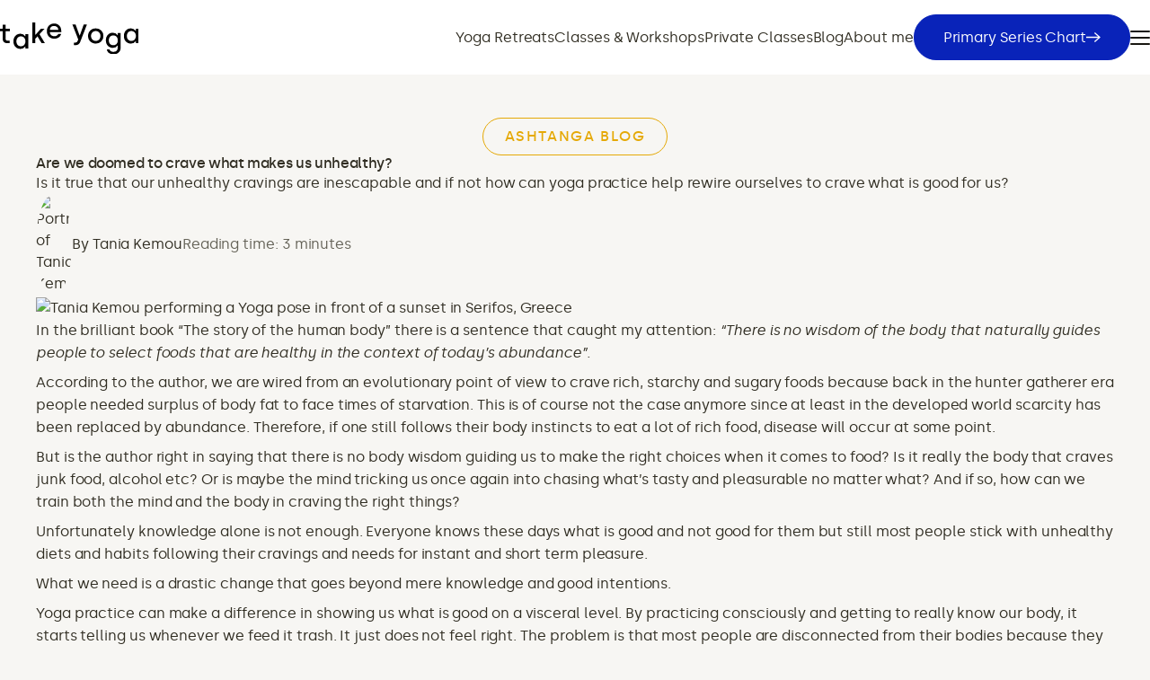

--- FILE ---
content_type: text/html; charset=utf-8
request_url: https://www.take-yoga.com/blog/articles/are-we-doomed-to-crave-what-makes-us-unhealthy
body_size: 17734
content:
<!DOCTYPE html><!-- Last Published: Fri Jan 16 2026 07:59:35 GMT+0000 (Coordinated Universal Time) --><html data-wf-domain="www.take-yoga.com" data-wf-page="6668b3fcca0317aa1b4ae436" data-wf-site="6668b3fcca0317aa1b4ae3f1" lang="en" data-wf-collection="6668b3fcca0317aa1b4ae416" data-wf-item-slug="are-we-doomed-to-crave-what-makes-us-unhealthy"><head><meta charset="utf-8"/><title>Are we doomed to crave what makes us unhealthy? • Ashtanga Blog • Tania Kemou Yoga</title><meta content="How can Yoga Practice Make us Eat and Live Healthier? ➜ Read more on my blog" name="description"/><meta content="Are we doomed to crave what makes us unhealthy? • Ashtanga Blog • Tania Kemou Yoga" property="og:title"/><meta content="How can Yoga Practice Make us Eat and Live Healthier? ➜ Read more on my blog" property="og:description"/><meta content="https://cdn.prod.website-files.com/6668b3fcca0317aa1b4ae413/6668b3fcca0317aa1b4ae67e_61702f3f2f102d3e627cd152__SDB7394%201.avif" property="og:image"/><meta content="Are we doomed to crave what makes us unhealthy? • Ashtanga Blog • Tania Kemou Yoga" property="twitter:title"/><meta content="How can Yoga Practice Make us Eat and Live Healthier? ➜ Read more on my blog" property="twitter:description"/><meta content="https://cdn.prod.website-files.com/6668b3fcca0317aa1b4ae413/6668b3fcca0317aa1b4ae67e_61702f3f2f102d3e627cd152__SDB7394%201.avif" property="twitter:image"/><meta property="og:type" content="website"/><meta content="summary_large_image" name="twitter:card"/><meta content="width=device-width, initial-scale=1" name="viewport"/><link href="https://cdn.prod.website-files.com/6668b3fcca0317aa1b4ae3f1/css/take-yoga-v2.webflow.shared.4b32016bb.min.css" rel="stylesheet" type="text/css" integrity="sha384-SzIBa7hQuhAUrUiaR516cQH5yhjBqtDj6xyZa5rnabeAkdgBXTfEOD4qJiLrR0Vg" crossorigin="anonymous"/><script type="text/javascript">!function(o,c){var n=c.documentElement,t=" w-mod-";n.className+=t+"js",("ontouchstart"in o||o.DocumentTouch&&c instanceof DocumentTouch)&&(n.className+=t+"touch")}(window,document);</script><link href="https://cdn.prod.website-files.com/60ce3b26347c3909d415d554/611ba48fecf3fa7b32ef12af_favico32.png" rel="shortcut icon" type="image/x-icon"/><link href="https://cdn.prod.website-files.com/60ce3b26347c3909d415d554/611ba4921016ce43aea2ed0e_favico256.png" rel="apple-touch-icon"/>
<!-- Google Tag Manager -->
<script>
	(function (w, d, s, l, i) {
		w[l] = w[l] || [];
		w[l].push({ "gtm.start": new Date().getTime(), event: "gtm.js" });
		var f = d.getElementsByTagName(s)[0],
			j = d.createElement(s),
			dl = l != "dataLayer" ? "&l=" + l : "";
		j.async = true;
		j.src = "https://www.googletagmanager.com/gtm.js?id=" + i + dl;
		f.parentNode.insertBefore(j, f);
	})(window, document, "script", "dataLayer", "GTM-NSWRV8N");
</script>
<!-- End Google Tag Manager -->



<!-- Smooth Scrolling -->
<style>
	html {
		scroll-behavior: smooth;
	}

section, div {
		scroll-margin-top: 10rem;
	}
</style>


<script>
  document.addEventListener("DOMContentLoaded", function () {
    const element = document.querySelector('[data-inject="source"]');
    const target = document.querySelector('[data-inject="target"]');

    if (element && target) {
      target.appendChild(element);
    } else {
      console.warn("Inject target or element not found.");
    }
  });
</script>
</head><body><div><div class="style-global-gtm w-embed w-iframe"><!-- Google Tag Manager (noscript) -->
<noscript
	><iframe
		src="https://www.googletagmanager.com/ns.html?id=GTM-NSWRV8N"
		height="0"
		width="0"
		style="display: none; visibility: hidden"
	></iframe
></noscript>
<!-- End Google Tag Manager (noscript) --></div><div class="style-global-basics w-embed"><style>
	/* --------- VARIABLES --------- */

	:root {
		--container--lg: 1920px;
		--container--md: 1200px;
		--container--sm: 100ch;
		--container--xs: 70ch;
		--container--xxs: 60ch;
	}

	/* --------- BASICS --------- */

	/* mobile nav menu not scrolling when open*/
	.no-scroll {
		overflow: hidden;
	}

	body {
		display: flex; /* BODY = flex so the footer stays always on the bottom of the screen */
		flex-direction: column;
		background-color: var(--color--neutral-100);
	}

	main {
		flex: 1 0 auto; /* Main should grow to take up all the remaining space */
	}

	header,
	footer {
		flex-shrink: 0; /* header and footer should not shrink smaller than their size */
		padding-inline: var(--header-padding-horizontal);
	}

	footer {
		position: relative;
		color: var(--color--neutral-200);
		background-color: var(--color--neutral-900);
		padding-bottom: var(--spacer--m);
	}

	footer::before,
	footer::after {
		position: absolute;
		z-index: -1;
		content: "";
		top: 0px;
		left: 0px;
		right: 0px;
		height: var(--section-padding-vertical);
		translate: 0% -100%;
	}

	footer::before {
		background-color: var(--color--neutral-900);
	}

	footer::after {
		background-color: var(--color--neutral-100);
		border-bottom-left-radius: clamp(2rem, 5vw, 6rem);
		border-bottom-right-radius: clamp(2rem, 5vw, 6rem);
	}

	footer a:hover {
		color: var(--color--neutral-600);
	}

	.footer__menu-wrap,
	.footer__top,
	.footer__bottom {
		margin-top: var(--section-padding-vertical);
	}

	.footer__top {
		padding-bottom: var(--spacer--m);
	}

	footer .fancy-form {
		--ff-font-size: var(--font-size--body);
	}

	section {
		padding-block: var(--section-padding-vertical);
		padding-inline: var(--section-padding-horizontal);
	}

	.w-container,
	.container-lg {
		width: 100%;
		margin-inline: auto;
		max-width: var(--container--lg);
	}

	.container-md {
		width: 100%;
		margin-inline: auto;
		max-width: var(--container--md);
	}

	.container-sm {
		width: 100%;
		margin-inline: auto;
		max-width: var(--container--sm);
	}

	.container-xs {
		width: 100%;
		margin-inline: auto;
		max-width: var(--container--xs);
	}

	.container-xxs {
		width: 100%;
		margin-inline: auto;
		max-width: var(--container--xxs);
	}

	/* Hamburger animation */

	.hamburger {
		cursor: pointer;
	}

	.hamburger > span {
		background-color: var(--color--neutral-900);
		border-radius: 9999px;
		display: block;
		height: 2px;
		width: 22px;
	}

	.hamburger > span:not(:last-child) {
		margin-bottom: 5px;
	}

	.hamburger,
	.hamburger > span {
		transition: all 0.25s ease-in-out;
	}

	.hamburger.active {
		transform: rotate(45deg);
	}

	.hamburger.active > span:nth-child(2) {
		width: 0;
	}

	.hamburger.active > span:nth-child(1),
	.hamburger.active > span:nth-child(3) {
		background-color: var(--color--neutral-300);
	}

	.hamburger.active > span:nth-child(1) {
		transform: translateY(7px);
	}

	.hamburger.active > span:nth-child(3) {
		transform: translateY(-7px) rotate(90deg);
	}

	/* End of Hamburger animation */
  
  .header__nav-wrap > li, .nav-list > li {
  	margin: 0;
    padding: 0;
    color: unset;
  }

	/* navlink animation */

	.nav-link.w--current {
		font-weight: 500;
	}

	@media screen and (width >= 992px) {
		.nav-link {
			display: inline-block;
			position: relative;
			padding: 0.3em 0 0.3em 0;
		}

		.nav-link:after {
			content: "";
			position: absolute;
			width: 100%;
			transform: scaleX(0);
			height: 0.1em;
			bottom: 0;
			left: 0;
			background-color: var(--color--neutral-800);
			transition: transform 0.25s ease-out;
		}

		.nav-link:hover:after {
			transform: scaleX(1);
			opacity: 0.6;
		}

		.nav-link.w--current:after {
			content: "";
			position: absolute;
			width: 100%;
			transform: scaleX(1);
			height: 0.1em;
			bottom: 0;
			left: 0;
			background-color: var(--color--neutral-800);
			transition: transform 0.25s ease-out;
		}

		/* END of navlink animation*/
	}

	/* --------- DESKTOP ONLY --------- */
	@media screen and (width >= 992px) {
		:root {
			--section-padding-vertical: 6rem;
			--section-padding-horizontal: 8vw;
			--header-padding-horizontal: 4vw;
		}

		.hamburger {
			display: none !important;
		}
	}

	/* --------- TABLET + DESKTOP ONLY --------- */

	@media screen and (width >= 768px) {
	}

	/* --------- TABLET + MOBILE ONLY --------- */

	@media screen and (width <= 991px) {
		:root {
			--section-padding-vertical: 4rem;
			--section-padding-horizontal: 25px;
			--header-padding-horizontal: var(--section-padding-horizontal);
		}

		.hamburger {
			display: block !important;
		}
	}

	/* --------- MOBILE ONLY --------- */

	@media screen and (width <= 767px) {
	}

	/* --------- PHONES ONLY --------- */

	@media screen and (width <= 479px) {
	}
</style></div><div class="style-global-text w-embed"><style>
	/* --------- VARIABLES --------- */

	:root {
		--text-decoration-thickness: 0.08em;
		--text-underline-offset: 0.25em;

		/* --------- FONT SIZES --------- */
		/* Step -1: 12.8205px → 15.7407px */
		--font-size--xs: clamp(0.8013rem, 0.7592rem + 0.1872vi, 0.9838rem);
		/* Step 0: 15px → 17px */
		--font-size--body: clamp(0.9375rem, 0.9087rem + 0.1282vi, 1.0625rem);
		/* Step 1: 17.55px → 18.36px */
		--font-size--m: clamp(1.0969rem, 1.0852rem + 0.0519vi, 1.1475rem);
		/* Step 1: 17.55px → 21.25px */
		--font-size--h6: clamp(1.0969rem, 1.0435rem + 0.2372vi, 1.3281rem);
		/* Step 2: 20.5335px → 26.5625px */
		--font-size--h5: clamp(1.2833rem, 1.1964rem + 0.3865vi, 1.6602rem);
		/* Step 3: 24.0242px → 33.2031px */
		--font-size--h4: clamp(1.5015rem, 1.3691rem + 0.5884vi, 2.0752rem);
		/* Step 4: 28.1083px → 41.5039px */
		--font-size--h3: clamp(1.7568rem, 1.5636rem + 0.8587vi, 2.594rem);
		/* Step 5: 32.8867px → 51.8799px */
		--font-size--h2: clamp(2.0554rem, 1.7815rem + 1.2175vi, 3.2425rem);
		/* Step 6: 38.4775px → 64.8499px */
		--font-size--h1: clamp(2.4048rem, 2.0245rem + 1.6905vi, 4.0531rem);
		/* Step 7: 45.0186px → 81.0623px */
		--font-size--xl: clamp(2.8137rem, 2.2938rem + 2.3105vi, 5.0664rem);

		/* --------- RICH TEXT SIZES --------- */
		/* Step 0: 15px → 17px */
		--font-size--richtext-body: clamp(
			0.9375rem,
			0.9087rem + 0.1282vi,
			1.0625rem
		);
		/* Step 1: 16.875px → 19.89px */
		--font-size--richtext-h6: clamp(1.0547rem, 1.0112rem + 0.1933vi, 1.2431rem);
		/* Step 2: 18.9844px → 23.2713px */
		--font-size--richtext-h5: clamp(1.1865rem, 1.1247rem + 0.2748vi, 1.4545rem);
		/* Step 3: 21.3574px → 27.2274px */
		--font-size--richtext-h4: clamp(1.3348rem, 1.2502rem + 0.3763vi, 1.7017rem);
		/* Step 4: 24.0271px → 31.8561px */
		--font-size--richtext-h3: clamp(1.5017rem, 1.3888rem + 0.5019vi, 1.991rem);
		/* Step 5: 27.0305px → 37.2716px */
		--font-size--richtext-h2: clamp(1.6894rem, 1.5417rem + 0.6565vi, 2.3295rem);
		/* Step 6: 30.4093px → 43.6078px */
		--font-size--richtext-h1: clamp(1.9006rem, 1.7102rem + 0.8461vi, 2.7255rem);
	}

	/* --------- TEXT --------- */

	body {
		font-size: var(--font-size--body);
		line-height: 1.5;
		font-weight: 400;
	}

	h1,
	h2,
	h3,
	h4,
	h5,
	h6,
	.h1-like,
	.h2-like,
	.h3-like,
	.h4-like,
	.h5-like,
	.h6-like {
		display: block;
		font-weight: 500;
		margin: 0;
		letter-spacing: -0.022em;
	}

	:is(
			h1,
			h2,
			h3,
			h4,
			h5,
			h6,
			.h1-like,
			.h2-like,
			.h3-like,
			.h4-like,
			.h5-like,
			.h6-like
		)
		+ p {
		margin-top: 0.5rem;
	}

	h1,
	.h1-like {
		font-size: var(--font-size--h1);
		line-height: 1.1;
	}

	h2,
	.h2-like {
		font-size: var(--font-size--h2);
		line-height: 1.2;
	}

	h3,
	.h3-like {
		font-size: var(--font-size--h3);
		line-height: 1.3;
	}

	h4,
	.h4-like {
		font-size: var(--font-size--h4);
		line-height: 1.35;
	}

	h5,
	.h5-like {
		font-size: var(--font-size--h5);
		line-height: 1.4;
	}

	h6,
	.h6-like {
		font-size: var(--font-size--h6);
		line-height: 1.5;
	}

	.text-size--xs {
		font-size: var(--font-size--xs);
	}

	.text-size--body {
		font-size: var(--font-size--body);
	}

	.text-size--m {
		font-size: var(--font-size--m);
	}

	.text-size--l {
		font-size: var(--font-size--h6);
	}

	.text-size--xl {
		font-size: var(--font-size--xl);
	}

	.text-weight--light {
		font-weight: 300;
	}

	.text-weight--normal {
		font-weight: 400;
	}

	.text-weight--medium {
		font-weight: 500;
	}

	.text-weight--semibold {
		font-weight: 600;
	}

	.text-weight--bold {
		font-weight: 700;
	}

	.text-align--center {
		text-align: center;
	}

	.text-align--left {
		text-align: left;
	}

	.text-align--right {
		text-align: right;
	}

	.text-underline {
		text-decoration: underline;
		text-decoration-thickness: var(--text-decoration-thickness);
		text-underline-offset: var(--text-underline-offset);
	}

	.text-capitals {
		letter-spacing: 0.03em;
		text-transform: uppercase;
	}

	.text-lowercase {
		text-transform: lowercase;
	}

	.text-wrap-balance {
		text-wrap: balance;
	}

	p,
	li {
		color: color-mix(in srgb, currentColor 80%, transparent);
		line-height: 1.6;
		text-wrap: pretty;
	}

	p,
	li {
		margin-top: 0;
		margin-bottom: 0;
	}

	ol {
		margin-top: 1em;
		margin-bottom: 1em;
		padding-left: 1.5em;
	}

	ul {
		margin-top: 1em;
		margin-bottom: 1em;
		padding-left: 1em;
	}

	p + p,
	li + li {
		margin-top: 0.5em;
	}

	a {
		color: inherit;
		font-weight: inherit;
		text-decoration: none;
	}

	p a {
		color: inherit;
		font-weight: 500;
		text-decoration: underline;
		text-decoration-thickness: var(--text-decoration-thickness);
		text-underline-offset: var(--text-underline-offset);
	}

	@media (hover: hover) {
    p a:hover {
      opacity: 0.6;
    }
  }

	address {
		font-style: inherit;
	}

	/* --------- RICH TEXT --------- */

	.rich-text {
		overflow-wrap: break-word;
	}

	.rich-text :is(h1, h2, h3, h4, h5, h6) {
		margin-top: 3rem;
		margin-bottom: 1rem;
	}

	.rich-text :is(h1, h2, h3, h4, h5, h6) strong {
		font-weight: 500;
	}

	.rich-text h1 {
		font-size: var(--font-size--richtext-h1);
		margin-bottom: 3rem;
	}

	.rich-text h2 {
		font-size: var(--font-size--richtext-h2);
	}

	.rich-text h3 {
		font-size: var(--font-size--richtext-h3);
	}

	.rich-text h4 {
		font-size: var(--font-size--richtext-h4);
	}

	.rich-text h5 {
		font-size: var(--font-size--richtext-h5);
	}

	.rich-text h6 {
		font-size: var(--font-size--richtext-h6);
	}

	.rich-text a {
		font-weight: 500;
		text-decoration: underline;
		text-decoration-thickness: var(--text-decoration-thickness);
		text-underline-offset: var(--text-underline-offset);
	}

	.rich-text.is--blog :is(p, li, ul, ol, a) {
		font-size: var(--font-size--richtext-h6);
		line-height: 1.5;
		color: var(--color--neutral-700);
	}

	.rich-text.is--blog p strong {
		font-size: 1.1em;
		color: var(--color--neutral-900);
	}

	.rich-text.is--blog blockquote {
		border-left: 0.4em solid var(--color--neutral-200);
		margin-block: 1em;
		padding: 1em 2em;
		font-size: calc(var(--font-size--richtext-h6) * 1.3);
		line-height: 1.5;
		font-weight: 400;
		color: var(--color--neutral-700);
		font-style: italic;
		letter-spacing: 0em;
	}

	.rich-text :is(p + p, li + li) {
		margin-top: 1em;
	}

	:is(.w-richtext, .rich-text) > *:first-child {
		margin-top: 0;
	}

	:is(.w-richtext, .rich-text) > *:last-child {
		margin-bottom: 0;
	}

	/* --------- MISC --------- */

	.learn-more {
		letter-spacing: 0.03em;
		text-transform: uppercase;
		color: var(--color--neutral-600);
		text-decoration: underline;
		text-decoration-thickness: var(--text-decoration-thickness);
		text-underline-offset: var(--text-underline-offset);
		font-size: var(--font-size--xs);
	}

	@media (hover: hover) {
    .learn-more:hover {
      opacity: 0.6;
    }
  }
</style></div><div class="style-global-utilty w-embed"><style>
	/* --------- Variables--------- */
	:root {
		--spacer--xxs: calc(var(--font-size--body) / 4); /* 0.25 rem*/
		--spacer--xs: calc(var(--font-size--body) / 2); /* 0.5 rem*/
		--spacer--s: calc(var(--font-size--body)); /* 1 rem*/
		--spacer--m: calc(var(--font-size--body) * 2); /* 2 rem*/
		--spacer--l: calc(var(--font-size--body) * 3.5); /* 3.5 rem*/
		--spacer--xl: calc(var(--font-size--body) * 5); /* 5 rem*/
		--spacer--xxl: calc(var(--font-size--body) * 8); /* 8 rem*/
	}

	/* --------- UTILITY CLASSES [u-] --------- */

	/* gaps */

	.u-flex-gap--xxs {
		gap: var(--spacer--xxs);
	}

	.u-flex-gap--xs {
		gap: var(--spacer--xs);
	}

	.u-flex-gap--s {
		gap: var(--spacer--s);
	}

	.u-flex-gap--m {
		gap: var(--spacer--m);
	}

	.u-flex-gap--l {
		gap: var(--spacer--l);
	}

	.u-flex-gap--xl {
		gap: var(--spacer--xl);
	}

	.u-flex-gap--xxl {
		gap: var(--spacer--xxl);
	}

	/* margins */

	.u-margin--0 {
		margin-bottom: 0;
		margin-top: 0;
	}
	.u-margin-top--xxs {
		margin-top: var(--spacer--xxs);
	}

	.u-margin-top--xs {
		margin-top: var(--spacer--xs);
	}

	.u-margin-top--s {
		margin-top: var(--spacer--s);
	}

	.u-margin-top--m {
		margin-top: var(--spacer--m);
	}

	.u-margin-top--l {
		margin-top: var(--spacer--l);
	}

	.u-margin-top--xl {
		margin-top: var(--spacer--xl);
	}

	.u-margin-top--xxl {
		margin-top: var(--spacer--xxl);
	}

	.u-margin-bottom--xxs {
		margin-bottom: var(--spacer--xxs);
	}

	.u-margin-bottom--xs {
		margin-bottom: var(--spacer--xs);
	}

	.u-margin-bottom--s {
		margin-bottom: var(--spacer--s);
	}

	.u-margin-bottom--m {
		margin-bottom: var(--spacer--m);
	}

	.u-margin-bottom--l {
		margin-bottom: var(--spacer--l);
	}

	.u-margin-bottom--xl {
		margin-bottom: var(--spacer--xl);
	}
	.u-margin-bottom--xxl {
		margin-bottom: var(--spacer--xxl);
	}

	/* aspect-ratio */

	.u-aspect-cine {
		aspect-ratio: 16 / 9;
	}

	.u-aspect-landscape {
		aspect-ratio: 3 / 2;
	}

	.u-aspect-square {
		aspect-ratio: 1 / 1;
	}

	.u-aspect-portrait {
		aspect-ratio: 3 / 4;
	}

	.u-aspect-wide {
		aspect-ratio: 2 / 1;
	}

	/* misc */

	.u-filter--greyscale {
		filter: grayscale(100%);
	}

	.modal-background {
		backdrop-filter: blur(7px);
	}

	.aspect-cine {
		aspect-ratio: 16 / 9;
		height: auto !important;
	}

	/* --------- DESKTOP ONLY --------- */
	@media screen and (width >= 992px) {
		.u-mobile-only {
			display: none;
		}
	}

	/* --------- TABLET + DESKTOP ONLY --------- */

	@media screen and (width >= 768px) {
	}

	/* --------- TABLET + MOBILE ONLY --------- */

	@media screen and (width <= 991px) {
		.u-desktop-only {
			display: none;
		}
	}

	/* --------- MOBILE ONLY --------- */

	@media screen and (width <= 767px) {
	}

	/* --------- PHONES ONLY --------- */

	@media screen and (width <= 479px) {
	}
</style></div><div class="style-global-misc w-embed"><style>
	.button,
	.w-button {
		display: inline-flex;
		gap: 0.4em;
		transition: all 0.3s;
	}

	/* --------- MISC / RANDOM --------- */

	.lightbox-gallery__grid::after {
		content: "+";
		font-size: 2.5rem;
		line-height: 0.5;
		position: absolute;
		right: 1rem;
		top: 1rem;
		color: white;
	}

	dialog {
		border: transparent 0px;
	}

	.modal-wrapper {
		position: fixed;
		top: 0;
		left: 0;
		right: 0;
		bottom: 0;
		width: 100%;
		height: 100%;
		background-color: rgba(0, 0, 0, 0.5);
		backdrop-filter: blur(4px);
		display: grid;
		place-items: center;
		z-index: 99;
	}

	.testimonial::before,
	.testimonial::after {
		display: inline;
	}

	.testimonial:before {
		content: open-quote;
	}

	.testimonial:after {
		content: close-quote;
	}

	/* Bullet Points > Check Mark */

	:root {
		--checkmark: url("[data-uri]");
	}

	.retreat-features-list {
		margin: 0;
		list-style: none;
		padding-left: 1.4em;
	}

	.retreat-features-list li:before {
		position: relative;
		top: 0.1em;
		content: "";
		display: inline-block;
		width: 1em;
		height: 0.9em;
		margin-left: -1.4em;
		margin-right: 0.4em;
		background-color: var(--color--blue-400);
		-webkit-mask-image: var(--checkmark);
		mask-image: var(--checkmark);
		mask-repeat: no-repeat;
	}

	/* Newsletter Signup */

	.newsletter-features-list {
		margin: 0;
		padding: 0;
		padding-left: 1.4em;
	}

	.newsletter-features-list li {
		margin: 0;
		padding: 0;
		display: inline;
		line-height: 1.3;
	}

	.newsletter-features-list li:before {
		margin: 0;
		margin-left: -1.4em;
		margin-right: 0.4em;
		content: "";
		display: inline-block;
		width: 1em;
		height: 0.8em;
		background-color: var(--color--blue-400);
		-webkit-mask-image: var(--checkmark);
		mask-image: var(--checkmark);
		mask-repeat: no-repeat;
	}

	.newsletter-features-list.is--footer {
		margin: 0;
		padding: 0;
		margin-bottom: var(--spacer--m);
	}

	.newsletter-features-list.is--footer li {
		opacity: 1;
		color: var(--color--neutral-200);
	}

	.newsletter-features-list.is--footer li:before {
		margin: 0;
		margin-right: 0.2em;
		background-color: var(--color--neutral-200);
	}

	/* For devices with a mouse only */

  
	@media (hover: hover) {
		.blog-teaser__card,
		.blog-teaser__card * {
			transition: all 0.3s ease;
			will-change: color;
		}

		.blog-teaser__card {
			will-change: translate;
		}

		.blog-teaser__card img {
			will-change: scale;
		}

		.blog-teaser__card:hover * {
			color: var(--color--black);
		}

		.blog-teaser__card:hover {
			translate: 0 -0.5rem;
			box-shadow: 0px 3px 1.2rem -4px var(--color--neutral-400);
		}

		.blog-teaser__card:hover img {
			will-change: scale;
			scale: 1.1;
		}
	}

	/* --------- WEBFLOW CLASSES --------- */
	/* Slider Dots */

	.w-slider-dot {
		background: var(--color--white);
		height: 0.5rem;
		width: 0.5rem;
		opacity: 0.7;
		transition: width 0.25s ease;
		margin-inline: 0.5rem;
	}

	.w-slider-dot.w-active {
		background: var(--color--white);
		height: 0.5rem;
		width: 1.75rem;
		opacity: 1;
	}

	.w-slider-nav.w-round > div {
		border-radius: 10rem;
	}

	/* Lightbox */

	.w-lightbox-left,
	.w-lightbox-right {
		opacity: 0.7;
	}

	.w-lightbox-close,
	.w-lightbox-left,
	.w-lightbox-right {
		filter: invert(0);
	}

	.w-lightbox-inactive,
	.w-lightbox-inactive:hover {
		opacity: 0;
	}

	.w-lightbox-close {
		background-image: url("[data-uri]") !important;
	}
	.w-lightbox-right {
		background-image: url("[data-uri]") !important;
	}

	.w-lightbox-left {
		background-image: url("[data-uri]") !important;
	}

	.w-lightbox-backdrop {
		background-color: var(--color--neutral-100) !important;
	}

	.w-lightbox-thumbnail {
		overflow: hidden;
		border-radius: 0.5em;
	}

	/* --------- DESKTOP ONLY --------- */
	@media screen and (width >= 992px) {
		.w-lightbox-image {
			border-radius: 1em;
		}
	}

	/* --------- TABLET + DESKTOP ONLY --------- */

	@media screen and (width >= 768px) {
	}

	/* --------- TABLET + MOBILE ONLY --------- */

	@media screen and (width <= 991px) {
	}

	/* --------- MOBILE ONLY --------- */

	@media screen and (width <= 767px) {
		.mob-aspect-square {
			/* LEGACY */
			aspect-ratio: 1 / 1;
			height: auto !important;
		}

		.mob-aspect-photo {
			/* LEGACY */
			aspect-ratio: 4 / 3;
			height: auto !important;
		}

		.mob-aspect-portrait {
			/* LEGACY */
			aspect-ratio: 3 / 4;
			height: auto !important;
		}
	}

	/* --------- PHONES ONLY --------- */

	@media screen and (width <= 479px) {
	}
</style></div><div class="style-global-colors w-embed"><style>
	/* --------- COLORS --------- */

	/* text colors */

	.is-color-blue-200 {
		color: var(--color--blue-200);
	}

	.is-color-blue-300 {
		color: var(--color--blue-300);
	}

	.is-color-blue-400 {
		color: var(--color--blue-400);
	}

	.is-color-blue-500 {
		color: var(--color--blue-500);
	}

	.is-color-blue-600 {
		color: var(--color--blue-600);
	}

	.is-color-green-200 {
		color: var(--color--green-200);
	}

	.is-color-green-300 {
		color: var(--color--green-300);
	}

	.is-color-green-400 {
		color: var(--color--green-400);
	}

	.is-color-green-500 {
		color: var(--color--green-500);
	}

	.is-color-green-600 {
		color: var(--color--green-600);
	}

	.is-color-yellow-200 {
		color: var(--color--yellow-200);
	}

	.is-color-yellow-300 {
		color: var(--color--yellow-300);
	}

	.is-color-yellow-400 {
		color: var(--color--yellow-400);
	}

	.is-color-yellow-500 {
		color: var(--color--yellow-500);
	}

	.is-color-yellow-600 {
		color: var(--color--yellow-600);
	}

	.is-color-red-200 {
		color: var(--color--red-200);
	}

	.is-color-red-300 {
		color: var(--color--red-300);
	}

	.is-color-red-400 {
		color: var(--color--red-400);
	}

	.is-color-red-500 {
		color: var(--color--red-500);
	}

	.is-color-red-600 {
		color: var(--color--red-600);
	}

	.is-color-neutral-100 {
		color: var(--color--neutral-100);
	}

	.is-color-neutral-200 {
		color: var(--color--neutral-200);
	}

	.is-color-neutral-300 {
		color: var(--color--neutral-300);
	}

	.is-color-neutral-400 {
		color: var(--color--neutral-400);
	}

	.is-color-neutral-500 {
		color: var(--color--neutral-500);
	}

	.is-color-neutral-600 {
		color: var(--color--neutral-600);
	}

	.is-color-neutral-700 {
		color: var(--color--neutral-700);
	}

	.is-color-neutral-800 {
		color: var(--color--neutral-800);
	}

	.is-color-neutral-900 {
		color: var(--color--neutral-900);
	}

	.is-color-white {
		color: var(--color--white);
	}

	.is-color-black {
		color: var(--color--black);
	}

	.is-color-transparent {
		color: var(--color--none);
	}

	/* background colors */

	.is-bg-blue-200 {
		background-color: var(--color--blue-200);
	}

	.is-bg-blue-300 {
		background-color: var(--color--blue-300);
	}

	.is-bg-blue-400 {
		background-color: var(--color--blue-400);
	}

	.is-bg-blue-500 {
		background-color: var(--color--blue-500);
	}

	.is-bg-blue-600 {
		background-color: var(--color--blue-600);
	}

	.is-bg-green-200 {
		background-color: var(--color--green-200);
	}

	.is-bg-green-300 {
		background-color: var(--color--green-300);
	}

	.is-bg-green-400 {
		background-color: var(--color--green-400);
	}

	.is-bg-green-500 {
		background-color: var(--color--green-500);
	}

	.is-bg-green-600 {
		background-color: var(--color--green-600);
	}

	.is-bg-yellow-200 {
		background-color: var(--color--yellow-200);
	}

	.is-bg-yellow-300 {
		background-color: var(--color--yellow-300);
	}

	.is-bg-yellow-400 {
		background-color: var(--color--yellow-400);
	}

	.is-bg-yellow-500 {
		background-color: var(--color--yellow-500);
	}

	.is-bg-yellow-600 {
		background-color: var(--color--yellow-600);
	}

	.is-bg-red-200 {
		background-color: var(--color--red-200);
	}

	.is-bg-red-300 {
		background-color: var(--color--red-300);
	}

	.is-bg-red-400 {
		background-color: var(--color--red-400);
	}

	.is-bg-red-500 {
		background-color: var(--color--red-500);
	}

	.is-bg-red-600 {
		background-color: var(--color--red-600);
	}

	.is-bg-neutral-100 {
		background-color: var(--color--neutral-100);
	}

	.is-bg-neutral-200 {
		background-color: var(--color--neutral-200);
	}

	.is-bg-neutral-300 {
		background-color: var(--color--neutral-300);
	}

	.is-bg-neutral-400 {
		background-color: var(--color--neutral-400);
	}

	.is-bg-neutral-500 {
		background-color: var(--color--neutral-500);
	}

	.is-bg-neutral-600 {
		background-color: var(--color--neutral-600);
	}

	.is-bg-neutral-700 {
		background-color: var(--color--neutral-700);
	}

	.is-bg-neutral-800 {
		background-color: var(--color--neutral-800);
	}

	.is-bg-neutral-900 {
		background-color: var(--color--neutral-900);
	}

	.is-bg-white {
		background-color: var(--color--white);
	}

	.is-bg-black {
		background-color: var(--color--black);
	}

	.is-bg-transparent {
		background-color: var(--color--none);
	}
</style></div><div class="style-global-forms w-embed"><style>
	/* --------- FORM STYLING --------- */

	:root {
		--ff-font-size: var(--font-size--m);
    --ff-font-size-button: var(--font-size--body);
		--ff-element-padding: 1em;
		--ff-color-background: var(--color--white);
		--ff-color-border: var(--color--neutral-300);
		--ff-color-border-hover: var(--color--neutral-500);
		--ff-color-accent: var(--color--blue-400);
		--ff-color-label: var(--color--neutral-600);
		--ff-color-input: var(--color--black);
		--ff-color-placeholder: var(--color--neutral-400);
		--ff-color-button: var(--color--blue-400);
		--ff-color-button-text: var(--color--white);
		--ff-color-button-hover: var(--color--blue-300);
		--ff-color-button-text-hover: var(--color--white);

		--ff-border-radius: calc(var(--border-radius--md) * 0.8);
		--ff-flex-gap: var(--spacer--s);
		--ff-text-area-min-height: 20ch;
	}

	.w-form {
		margin: 0;
	}

	.fancy-form.is--flex {
		display: flex;
		flex-direction: column;
	}

	.fancy-form__wrap {
		display: flex;
		flex-direction: row;
		flex-wrap: wrap;
		width: 100%;
		column-gap: calc(var(--ff-flex-gap) / 2);
	}

	.fancy-form__element,
	.fancy-form__element *,
	.fancy-form__element *::placeholder {
		font-size: var(--ff-font-size);
		font-weight: 400;
		line-height: 1.3;
	}

	.fancy-form__element {
		overflow: hidden;
		flex: 1 1 250px;
		background-color: var(--ff-color-background);
		border: solid 1px var(--ff-color-border);
		border-radius: var(--ff-border-radius);
		display: flex;
		flex-direction: column;
		flex-wrap: nowrap;
		margin-bottom: var(--ff-flex-gap);
		padding: var(--ff-element-padding);
		position: relative;
		transition: all 180ms ease-out;
	}

	.fancy-form__element:hover {
		border-color: var(--ff-color-border-hover);
	}

	.fancy-form__element:has(> .fancy-form__input:focus) {
		border-color: var(--ff-color-accent);
	}

	.fancy-form__input {
		-webkit-appearance: none;
		appearance: none;
		background-color: transparent;
		border: none;
		color: var(--ff-color-input);
		height: auto;
		margin: 0;
		padding: 0;
		position: relative;
		transition: all 180ms ease-out;
		width: 100%;
		z-index: 10;
	}

	.fancy-form__input:is(textarea) {
		line-height: 1.3;
		min-height: var(--ff-text-area-min-height);
		resize: none;
	}

	.fancy-form__input:is(:focus, :not(:placeholder-shown)) {
		top: 0.6em;
	}

	/* .fancy-form__input:focus {
		outline: none;
	} */

	.fancy-form__input::placeholder {
		color: var(--ff-color-placeholder);
		opacity: 0;
		transition: all 180ms ease-out;
	}

	.fancy-form__input:focus::placeholder {
		opacity: 1;
	}

	.fancy-form__label {
		color: var(--ff-color-label);
		display: block;
		margin-bottom: 0px;
		position: absolute;
		transition: all 180ms ease-out;
		z-index: 1;
		width: max-content;
	}

	.fancy-form__label:has(
			+ .fancy-form__input:is(:focus, :not(:placeholder-shown))
		) {
		font-size: 0.7em;
		top: 0.6em;
	}

	.fancy-form__label:has(+ .fancy-form__input:focus) {
		color: var(--ff-color-accent);
	}

	.fancy-form__button {
  	font-size: var(--ff-font-size-button);
		align-items: center;
		background-color: var(--ff-color-button);
		border-radius: 100rem;
		color: var(--ff-color-button-text);
		display: inline-flex;
		justify-content: center;
		padding: 1rem 2rem;
	}

	.fancy-form__button:hover {
		background-color: var(--ff-color-button-hover);
		color: var(--ff-color-button-text-hover);
	}

	/* Fancy Form in a modal */

	dialog .fancy-form {
		--ff-font-size: var(--font-size--body);
		--ff-text-area-min-height: 15ch;
	}

	@media screen and (width <= 479px) {
		dialog .fancy-form {
			--ff-flex-gap: calc(var(--spacer--s) * 0.7);
		}

		dialog .fancy-form__button {
			margin-top: var(--spacer--s);
		}
	}

	/* Honeypot for bots*/

	.form__paparas {
		position: absolute;
		left: -5000px;
	}
</style></div></div><div class="w-embed"><style>

	.inject-source-element  {
		--ff-font-size: var(--font-size--body);
    --ff-font-size-button: var(--font-size--body);
		--ff-element-padding: 1em;
		--ff-color-background: var(--color--white);
		--ff-color-border: var(--color--neutral-300);
		--ff-color-border-hover: var(--color--neutral-500);
		--ff-color-accent: var(--color--blue-400);
		--ff-color-label: var(--color--neutral-600);
		--ff-color-input: var(--color--black);
		--ff-color-placeholder: var(--color--neutral-400);
		--ff-color-button: var(--color--yellow-400);
		--ff-color-button-text: var(--color--white);
		--ff-color-button-hover: var(--color--yellow-300);
		--ff-color-button-text-hover: var(--color--black);
		--ff-border-radius: calc(var(--border-radius--md) * 0.8);
		--ff-flex-gap: var(--spacer--s);
		--ff-text-area-min-height: 20ch;
	}
  
  .inject-source-element .fancy-form__button {
  	font-weight: 500;
  }

  .rich-text.is--blog *:not(div, .inject-source-element, .inject-source-element *) {
    width: 100%;
    max-width: 600px;
    margin-left: auto;
    margin-right: auto;
  }

  .w-embed:has(.inject-source-element) + :is(h1, h2, h3, h4, h5, h6, p, *) {
    margin-top: var(--spacer--xl)!important;
  }
  
  .rich-text.is--blog figure {
  	margin-top: 3em;
    margin-bottom: 3em;
  }

</style></div><header id="header" class="header"><div class="header__container container-lg"><a href="/" class="header__logo-wrap w-inline-block"><img src="https://cdn.prod.website-files.com/6668b3fcca0317aa1b4ae3f1/6668b3fcca0317aa1b4ae46d_take-yoga-logo.svg" loading="lazy" width="100" alt="Take Yoga Logo and link to Homepage" class="header__logo"/></a><nav class="header__nav"><ul role="list" class="header__nav-wrap w-list-unstyled"><li class="is--mobile-only"><a href="/" class="nav-link">Home</a></li><li><a href="/retreats/ashtanga-retreats-greece" class="nav-link">Yoga Retreats</a></li><li><a href="/classes" class="nav-link"> Classes &amp; Workshops</a></li><li><a href="/private-classes" class="nav-link">Private Classes</a></li><li><a href="/blog/all-articles" class="nav-link">Blog</a></li><li class="is--mobile-only"><a href="/ashtanga" class="nav-link">What is Ashtanga Yoga?</a></li><li><a href="/about" class="nav-link">About me</a></li><li class="is--mobile-only"><a href="/contact" class="nav-link">Contact</a></li><li><a href="/primary-series-chart" class="button is--nav w-inline-block"><span>Primary Series Chart</span><div class="button__arrow w-embed"><svg xmlns="http://www.w3.org/2000/svg" viewBox="0 0 20 14"><defs><style>.cls-1{fill:CurrentColor;}</style></defs><g id="Layer_2" data-name="Layer 2"><g id="Layer_1-2" data-name="Layer 1"><polygon class="cls-1" points="12.21 0 11.19 1.3 16.61 6.15 0 6.15 0 7.85 16.61 7.85 11.19 12.69 12.21 14 20 6.98 12.21 0"/></g></g></svg></div></a></li></ul></nav><div id="hamburger" data-w-id="10870c2b-a8d8-2fb2-1bf0-7c72fba5d090" class="hamburger w-embed"><span></span>
<span></span>
<span></span></div></div></header><main><section class="blog-section"><div class="w-layout-blockcontainer container-md w-container"><div class="blog-post__toplevel-link-wrap u-margin-bottom--l"><a href="/blog/all-articles" class="blog-post__toplevel-link">Ashtanga Blog</a></div><article><h1 class="blog-post__headline">Are we doomed to crave what makes us unhealthy?</h1><p class="text-size--l u-margin-bottom--m">Is it true that our unhealthy cravings are inescapable and if not how can yoga practice help rewire ourselves to crave what is good for us?</p><div class="blog-post__header-wrap"><a href="#author" class="blog-post-author-small w-inline-block"><img srcset="https://cdn.prod.website-files.com/6668b3fcca0317aa1b4ae3f1/6668b3fcca0317aa1b4ae430_tania-p-500.avif 500w, https://cdn.prod.website-files.com/6668b3fcca0317aa1b4ae3f1/6668b3fcca0317aa1b4ae430_tania.avif 800w" loading="lazy" sizes="(max-width: 479px) 90vw, (max-width: 991px) 93vw, 800px" src="https://cdn.prod.website-files.com/6668b3fcca0317aa1b4ae3f1/6668b3fcca0317aa1b4ae430_tania.avif" alt="Portrait of Tania Kemou" class="blog-post-author__image-small"/><div>By Tania Kemou</div></a><div id="reading-time" class="blog-post-reading-time"> </div></div><figure class="parallax__image-wrap is--blog-post-hero"><img src="https://cdn.prod.website-files.com/6668b3fcca0317aa1b4ae413/6668b3fcca0317aa1b4ae67e_61702f3f2f102d3e627cd152__SDB7394%201.avif" loading="lazy" alt="Tania Kemou performing a Yoga pose in front of a sunset in Serifos, Greece" sizes="(max-width: 479px) 90vw, (max-width: 991px) 93vw, (max-width: 1439px) 84vw, 940px" srcset="https://cdn.prod.website-files.com/6668b3fcca0317aa1b4ae413/6668b3fcca0317aa1b4ae67e_61702f3f2f102d3e627cd152__SDB7394%25201-p-500.avif 500w, https://cdn.prod.website-files.com/6668b3fcca0317aa1b4ae413/6668b3fcca0317aa1b4ae67e_61702f3f2f102d3e627cd152__SDB7394%25201-p-800.avif 800w, https://cdn.prod.website-files.com/6668b3fcca0317aa1b4ae413/6668b3fcca0317aa1b4ae67e_61702f3f2f102d3e627cd152__SDB7394%201.avif 1500w" class="parallax__image"/></figure><div class="w-container"><div id="article-body" data-w-id="10cb5381-5139-be08-9d4d-05f6454cbe68" class="rich-text is--blog w-richtext"><p>In the brilliant book “The story of the human body” there is a sentence that caught my attention: <em>“There is no wisdom of the body that naturally guides people to select foods that are healthy in the context of today’s abundance”.</em>‍</p><p>According to the author, we are wired from an evolutionary point of view to crave rich, starchy and sugary foods because back in the hunter gatherer era people needed surplus of body fat to face times of starvation. This is of course not the case anymore since at least in the developed world scarcity has been replaced by abundance. Therefore, if one still follows their body instincts to eat a lot of rich food, disease will occur at some point.</p><p>But is the author right in saying that there is no body wisdom guiding us to make the right choices when it comes to food? Is it really the body that craves junk food, alcohol etc? Or is maybe the mind tricking us once again into chasing what’s tasty and pleasurable no matter what? And if so, how can we train both the mind and the body in craving the right things?</p><p>Unfortunately knowledge alone is not enough. Everyone knows these days what is good and not good for them but still most people stick with unhealthy diets and habits following their cravings and needs for instant and short term pleasure. </p><p>What we need is a drastic change that goes beyond mere knowledge and good intentions.</p><p>Yoga practice can make a difference in showing us what is good on a visceral level. By practicing consciously and getting to really know our body, it starts telling us whenever we feed it trash. It just does not feel right. The problem is that most people are disconnected from their bodies because they are not trained in reading the signs. They have not learned to listen.</p><p><strong>A conscious practice holds a magnifying lens allowing us to closely observe ourselves.</strong></p><div class="w-embed"><div data-inject="target"></div></div><p>It teaches us to listen, respect and honour our body, it makes us aware of our sensations and the impact certain foods, as well as cigarettes, alcohol and other drugs have on our wellbeing. This does not happen on an intellectual/theoretical level. It happens on a visceral one, we literally “feel” it in our skin and in our gut. </p><p>The body then reacts to harmful things as it always does but this time we are awake and openminded enough to listen to it and change habits. </p><p>Maybe we just end up loving ourselves a bit more through consistent practice. And when we do, the cravings are not the same. </p><p><strong>Because what are cravings if not the reflection of our mind state? </strong></p><p>Like all meaningful things it won’t happen overnight but over an extended period of time and daily practice. But at some point things shift and so do daily habits, priorities and life itself. </p><p>So my point is that even if we are wired by natural selection to crave certain things, we do not have to be the victims of this and bear the consequences our whole life. We can rewire ourselves towards what’s really good for us. And when it happens it does not feel like a sacrifice, it does not create frustration because it is a conscious choice and we feel the benefits so deep in our body that we would not want to have it any other way.<br/></p></div><div id="author" class="blog-post-author container-xxs"><img srcset="https://cdn.prod.website-files.com/6668b3fcca0317aa1b4ae3f1/6668b3fcca0317aa1b4ae430_tania-p-500.avif 500w, https://cdn.prod.website-files.com/6668b3fcca0317aa1b4ae3f1/6668b3fcca0317aa1b4ae430_tania.avif 800w" loading="lazy" sizes="(max-width: 767px) 90vw, 467.1640625px" src="https://cdn.prod.website-files.com/6668b3fcca0317aa1b4ae3f1/6668b3fcca0317aa1b4ae430_tania.avif" alt="Portrait of Tania Kemou" class="blog-post-author__image"/><div class="blog-post-author__text"><h2><div class="text-capitals text-size--xs u-margin-bottom--s"><span>About the author</span><span class="visibility-hidden">: </span></div><span class="h4-like">Tania Kemou</span></h2><p class="u-margin-bottom--s">I&#x27;m an authorized Ashtanga Teacher based in Athens, Greece. I have been practicing Yoga for over 15 years. I teach workshops, online classes and retreats. </p><a href="/about" class="text-capitals text-size--xs text-underline">Learn more about Tania</a></div></div></div><div data-inject="source" class="inject-source-element container-md"><div class="bog-post__newsletter-wrap w-form"><form id="Blog-Newsletter-Signup" name="wf-form-Newsletter-Signup" data-name="Newsletter Signup" method="post" class="fancy-form w-node-_76e51138-9918-b6a8-84e3-ad63218eb3c9-1b4ae436" data-wf-page-id="6668b3fcca0317aa1b4ae436" data-wf-element-id="76e51138-9918-b6a8-84e3-ad63218eb3c9" data-turnstile-sitekey="0x4AAAAAAAQTptj2So4dx43e"><div class="blog-post__newsletter-grid"><div class="blog-post__newsletter-grid-content-wrap"><div class="h2-like u-margin-bottom--xs text-wrap-balance">Yoga Beyond the Surface</div><div class="h5-like u-margin-bottom--s text-wrap-balance">Raw, honest reflections on the Ashtanga practice<br/></div><div class="u-margin-bottom--m">Join my thought-provoking newsletter for deep dives, personal stories, challenging questions and practical wisdom – once a month in your inbox. <br/></div><div class="fancy-form__wrap"><div class="fancy-form__element"><label for="name" class="fancy-form__label">Your First Name</label><input class="fancy-form__input w-node-_76e51138-9918-b6a8-84e3-ad63218eb3d8-1b4ae436 w-input" aria-required="true" autocomplete="given-name" maxlength="256" name="fields[name]" data-name="fields[name]" aria-label="name" placeholder="Enter your first name" type="text" id="name" required=""/></div><div class="fancy-form__element"><label for="email" class="fancy-form__label">Your Email Address</label><input class="fancy-form__input w-input" aria-required="true" autocomplete="email" maxlength="256" name="fields[email]" data-name="fields[email]" aria-label="email" placeholder="Enter your Email Address" type="email" id="email" required=""/></div></div><div class="w-embed"><div aria-hidden="true" style="position: absolute; left: -5000px;">
        /* real people should not fill this in and expect good things */
        <input type="text" name="paparas" placeholder="Nothing good comes from filling out this field" tabindex="-1" value="" autocomplete="__paparas" aria-label="paparas">
</div>

<input type="hidden" name="form-name" value="newsletter" /></div><input type="submit" data-wait="One moment please..." aria-label="subscribe now" class="fancy-form__button is--full-width is--padding-sm w-button" value="Subscribe now"/><div class="newsletter__fineprint">You can unsubscribe anytime. We&#x27;ll never share your info with anyone.</div></div><div id="w-node-_76e51138-9918-b6a8-84e3-ad63218eb3e1-1b4ae436" class="blog-post__newsletter-img-wrap"><img src="https://cdn.prod.website-files.com/6668b3fcca0317aa1b4ae3f1/688a04431b103f1afa6be600_DSC_2196-web.avif" loading="lazy" alt="Tania Kemou teaching a retreat in Serifos" class="blog-post__newsletter-img"/></div></div></form><div class="form__success w-form-done"><div><div class="h3-like u-margin-bottom--s">Thank you!</div><div class="text-size--l is-color-red-400 u-margin-bottom--m text-wrap-balance">Please check your email inbox to confirm your email address. <br/></div><div class="retreat__tooltips-wrap is--centered retreat__tooltips-text"><div class="retreat-booking-mini-icon w-embed"><?xml version="1.0" encoding="UTF-8" standalone="no"?>
<!DOCTYPE svg PUBLIC "-//W3C//DTD SVG 1.1//EN" "http://www.w3.org/Graphics/SVG/1.1/DTD/svg11.dtd">
<svg width="100%" height="100%" fill="currentColor" viewBox="0 0 52 52" version="1.1" xmlns="http://www.w3.org/2000/svg" xmlns:xlink="http://www.w3.org/1999/xlink" xml:space="preserve" xmlns:serif="http://www.serif.com/" style="fill-rule:evenodd;clip-rule:evenodd;stroke-linejoin:round;stroke-miterlimit:2;">
    <g transform="matrix(1,0,0,1,-873,-254)">
        <g>
            <g transform="matrix(1,0,0,1,87.7444,-69.0819)">
                <path d="M810.101,355.207L812.621,355.207L813.541,345.527L813.541,334.687L809.181,334.687L809.181,345.527L810.101,355.207ZM811.381,363.207C812.861,363.207 814.021,362.087 814.021,360.607C814.021,359.127 812.861,357.967 811.381,357.967C809.901,357.967 808.701,359.127 808.701,360.607C808.701,362.087 809.901,363.207 811.381,363.207Z" style="fill-rule:nonzero;"/>
            </g>
            <g transform="matrix(0.616582,0,0,0.616582,395.233,64.7156)">
                <path d="M817.202,307.539C840.051,307.539 858.602,326.089 858.602,348.938C858.602,371.787 840.051,390.338 817.202,390.338C794.353,390.338 775.803,371.787 775.803,348.938C775.803,326.089 794.353,307.539 817.202,307.539ZM817.202,312.404C797.039,312.404 780.668,328.775 780.668,348.938C780.668,369.102 797.039,385.472 817.202,385.472C837.366,385.472 853.736,369.102 853.736,348.938C853.736,328.775 837.366,312.404 817.202,312.404Z"/>
            </g>
        </g>
    </g>
</svg></div><span> If you don&#x27;t see my emails please check your spam folder</span></div></div></div><div class="form_error w-form-fail"><div>Oops! Something went wrong while submitting the form. Please reload the page and try again. If the error persists please write us: <a href="mailto:office@take-yoga.com?subject=Newsletter%20Signup%20Error">office@take-yoga.com</a></div></div></div></div></article></div></section><section><div class="w-layout-blockcontainer container-md w-container"><h2 class="h4-like text-align--center u-margin-bottom--l text-wrap-balance">If this resonated, you might like these</h2><div class="blog-teaser w-dyn-list"><div role="list" class="blog-teaser__grid w-dyn-items"><div role="listitem" class="blog-teaser__item w-dyn-item"><a href="/blog/articles/yoga-is-not-a-quick-fix" class="blog-teaser__link w-inline-block"><article class="blog-teaser__card"><h3 class="blog-teaser__headline">Yoga is not a quick fix</h3><figure class="blog-teaser__image-wrap"><img alt="" loading="lazy" role="presentation" src="https://cdn.prod.website-files.com/6668b3fcca0317aa1b4ae413/6668b3fcca0317aa1b4ae66f_DSC_4994-web.avif" sizes="(max-width: 479px) 90vw, (max-width: 991px) 93vw, (max-width: 1439px) 84vw, 940px" srcset="https://cdn.prod.website-files.com/6668b3fcca0317aa1b4ae413/6668b3fcca0317aa1b4ae66f_DSC_4994-web-p-500.avif 500w, https://cdn.prod.website-files.com/6668b3fcca0317aa1b4ae413/6668b3fcca0317aa1b4ae66f_DSC_4994-web-p-800.avif 800w, https://cdn.prod.website-files.com/6668b3fcca0317aa1b4ae413/6668b3fcca0317aa1b4ae66f_DSC_4994-web.avif 1500w" class="blog-teaser__image"/></figure></article></a></div><div role="listitem" class="blog-teaser__item w-dyn-item"><a href="/blog/articles/shala-or-home-practice-2-different-pathways-to-growth" class="blog-teaser__link w-inline-block"><article class="blog-teaser__card"><h3 class="blog-teaser__headline">Shala or home practice? Two different pathways to growth</h3><figure class="blog-teaser__image-wrap"><img alt="" loading="lazy" role="presentation" src="https://cdn.prod.website-files.com/6668b3fcca0317aa1b4ae413/67fe6b899670d3a8e6a2194d_19_0819_Greece_Yoga-0051-web.webp" sizes="(max-width: 479px) 90vw, (max-width: 991px) 93vw, (max-width: 1439px) 84vw, 940px" srcset="https://cdn.prod.website-files.com/6668b3fcca0317aa1b4ae413/67fe6b899670d3a8e6a2194d_19_0819_Greece_Yoga-0051-web-p-500.webp 500w, https://cdn.prod.website-files.com/6668b3fcca0317aa1b4ae413/67fe6b899670d3a8e6a2194d_19_0819_Greece_Yoga-0051-web-p-800.webp 800w, https://cdn.prod.website-files.com/6668b3fcca0317aa1b4ae413/67fe6b899670d3a8e6a2194d_19_0819_Greece_Yoga-0051-web-p-1080.webp 1080w, https://cdn.prod.website-files.com/6668b3fcca0317aa1b4ae413/67fe6b899670d3a8e6a2194d_19_0819_Greece_Yoga-0051-web.webp 1500w" class="blog-teaser__image"/></figure></article></a></div><div role="listitem" class="blog-teaser__item w-dyn-item"><a href="/blog/articles/how-should-we-breathe-in-ashtanga-yoga" class="blog-teaser__link w-inline-block"><article class="blog-teaser__card"><h3 class="blog-teaser__headline">How should we breathe in Ashtanga Yoga?</h3><figure class="blog-teaser__image-wrap"><img alt="" loading="lazy" role="presentation" src="https://cdn.prod.website-files.com/6668b3fcca0317aa1b4ae413/6877cf861aa260567a5d68da_25_0605_TakeYoga_Retreat_002-0113-web.webp" sizes="(max-width: 479px) 90vw, (max-width: 991px) 93vw, (max-width: 1439px) 84vw, 940px" srcset="https://cdn.prod.website-files.com/6668b3fcca0317aa1b4ae413/6877cf861aa260567a5d68da_25_0605_TakeYoga_Retreat_002-0113-web-p-500.webp 500w, https://cdn.prod.website-files.com/6668b3fcca0317aa1b4ae413/6877cf861aa260567a5d68da_25_0605_TakeYoga_Retreat_002-0113-web-p-800.webp 800w, https://cdn.prod.website-files.com/6668b3fcca0317aa1b4ae413/6877cf861aa260567a5d68da_25_0605_TakeYoga_Retreat_002-0113-web-p-1080.webp 1080w, https://cdn.prod.website-files.com/6668b3fcca0317aa1b4ae413/6877cf861aa260567a5d68da_25_0605_TakeYoga_Retreat_002-0113-web.webp 1500w" class="blog-teaser__image"/></figure></article></a></div></div></div><div class="blog-post__toplevel-link-wrap u-margin-top--l"><a href="/blog/all-articles" class="blog-post__toplevel-link">See All Blog Posts</a></div></div></section></main><footer id="footer" class="footer"><div class="w-layout-blockcontainer w-container"><nav class="footer__menu-wrap"><div class="footer__menu"><div class="footer__menu-header text-capitals">Tania Kemou Yoga</div><ul role="list" class="nav-list footer__menu w-list-unstyled"><li><a href="/retreats/ashtanga-retreats-greece">Yoga Retreats</a></li><li><a href="/classes">Yoga Classes &amp; Workshops</a></li><li><a href="/private-classes">Private Yoga Classes in Athens</a></li><li><a href="/about">About me</a></li><li><a href="/contact">Contact</a></li></ul></div><div class="footer__menu"><div class="footer__menu-header text-capitals">Ashtanga</div><ul role="list" class="nav-list footer__menu w-list-unstyled"><li><a href="/ashtanga">What is Ashtanga Yoga?</a></li><li><a href="/blog/all-articles">Ashtanga Blog</a></li><li><a href="/newsletter">Ashtanga Newsletter</a></li><li><a href="/primary-series-chart">Primary Series Chart Download</a></li></ul></div><div class="footer__menu"><div class="footer__menu-header text-capitals">Follow me</div><a href="https://www.instagram.com/tania_kemou_yoga/" target="_blank">Instagram</a></div></nav><div class="footer__bottom"><a href="/static/imprint">Imprint</a><a href="/static/privacy-policy">Privacy</a><a href="/static/terms-and-conditions">Terms &amp; Conditions</a><div class="footer__copyright">© 2025 Tania Kemou Yoga</div></div></div></footer><script src="https://d3e54v103j8qbb.cloudfront.net/js/jquery-3.5.1.min.dc5e7f18c8.js?site=6668b3fcca0317aa1b4ae3f1" type="text/javascript" integrity="sha256-9/aliU8dGd2tb6OSsuzixeV4y/faTqgFtohetphbbj0=" crossorigin="anonymous"></script><script src="https://cdn.prod.website-files.com/6668b3fcca0317aa1b4ae3f1/js/webflow.schunk.36b8fb49256177c8.js" type="text/javascript" integrity="sha384-4abIlA5/v7XaW1HMXKBgnUuhnjBYJ/Z9C1OSg4OhmVw9O3QeHJ/qJqFBERCDPv7G" crossorigin="anonymous"></script><script src="https://cdn.prod.website-files.com/6668b3fcca0317aa1b4ae3f1/js/webflow.schunk.fe4587e9b7791ee8.js" type="text/javascript" integrity="sha384-EbkHsKDvEJn8ub7WcuZiPkIv+JyqNVgjTklB8UqECwJGjkKQ85qb6ruf4CUBqbLi" crossorigin="anonymous"></script><script src="https://cdn.prod.website-files.com/6668b3fcca0317aa1b4ae3f1/js/webflow.83317b7d.b37f113dba7f55dc.js" type="text/javascript" integrity="sha384-w0JPb9754EbKe7sdnKKe+kK/8Aydp8/aP7oBUR9c+cjCZnEl74H1kkVr5rIbJUC/" crossorigin="anonymous"></script><!-- Mobile Nav Menu -->
<script>
	// Variable declarations
	const hamburger = document.querySelector(".hamburger");
	const body = document.body;

	// Check if hamburger is visible (= mobile devices)
	if (window.getComputedStyle(hamburger).display !== "none") {
		// Event listeners

		hamburger.addEventListener("click", function () {
			// Toggle .active class on hamburger icon
			hamburger.classList.toggle("active");

			// Toggle overflow style on body
			body.style.overflow = body.style.overflow === "hidden" ? "" : "hidden";
		});
	}
</script>

<!-- Disabling Webflows Smooth Scrolling -->
<script>
	var Webflow = Webflow || [];
	Webflow.push(function () {
		//DISABLE WEBFLOW SMOOTH SCROLL
		$(function () {
			$(document).off("click.wf-scroll");
		});
	});
</script>

<!-- Calculate Reading Time -->
<script>
	document.addEventListener("DOMContentLoaded", function () {
		function readingTime() {
			const text = document.getElementById("article-body").innerText;
			const wpm = 225;
			const words = text.trim().split(/\s+/).length;

			// Calculate total time to read the article in full minutes
			const time = Math.ceil(words / wpm);

			document.getElementById(
				"reading-time"
			).innerText = `Reading time: ${time} minutes`;
		}
		readingTime();
	});
</script>
</body></html>

--- FILE ---
content_type: text/css
request_url: https://cdn.prod.website-files.com/6668b3fcca0317aa1b4ae3f1/css/take-yoga-v2.webflow.shared.4b32016bb.min.css
body_size: 16970
content:
html{-webkit-text-size-adjust:100%;-ms-text-size-adjust:100%;font-family:sans-serif}body{margin:0}article,aside,details,figcaption,figure,footer,header,hgroup,main,menu,nav,section,summary{display:block}audio,canvas,progress,video{vertical-align:baseline;display:inline-block}audio:not([controls]){height:0;display:none}[hidden],template{display:none}a{background-color:#0000}a:active,a:hover{outline:0}abbr[title]{border-bottom:1px dotted}b,strong{font-weight:700}dfn{font-style:italic}h1{margin:.67em 0;font-size:2em}mark{color:#000;background:#ff0}small{font-size:80%}sub,sup{vertical-align:baseline;font-size:75%;line-height:0;position:relative}sup{top:-.5em}sub{bottom:-.25em}img{border:0}svg:not(:root){overflow:hidden}hr{box-sizing:content-box;height:0}pre{overflow:auto}code,kbd,pre,samp{font-family:monospace;font-size:1em}button,input,optgroup,select,textarea{color:inherit;font:inherit;margin:0}button{overflow:visible}button,select{text-transform:none}button,html input[type=button],input[type=reset]{-webkit-appearance:button;cursor:pointer}button[disabled],html input[disabled]{cursor:default}button::-moz-focus-inner,input::-moz-focus-inner{border:0;padding:0}input{line-height:normal}input[type=checkbox],input[type=radio]{box-sizing:border-box;padding:0}input[type=number]::-webkit-inner-spin-button,input[type=number]::-webkit-outer-spin-button{height:auto}input[type=search]{-webkit-appearance:none}input[type=search]::-webkit-search-cancel-button,input[type=search]::-webkit-search-decoration{-webkit-appearance:none}legend{border:0;padding:0}textarea{overflow:auto}optgroup{font-weight:700}table{border-collapse:collapse;border-spacing:0}td,th{padding:0}@font-face{font-family:webflow-icons;src:url([data-uri])format("truetype");font-weight:400;font-style:normal}[class^=w-icon-],[class*=\ w-icon-]{speak:none;font-variant:normal;text-transform:none;-webkit-font-smoothing:antialiased;-moz-osx-font-smoothing:grayscale;font-style:normal;font-weight:400;line-height:1;font-family:webflow-icons!important}.w-icon-slider-right:before{content:""}.w-icon-slider-left:before{content:""}.w-icon-nav-menu:before{content:""}.w-icon-arrow-down:before,.w-icon-dropdown-toggle:before{content:""}.w-icon-file-upload-remove:before{content:""}.w-icon-file-upload-icon:before{content:""}*{box-sizing:border-box}html{height:100%}body{color:#333;background-color:#fff;min-height:100%;margin:0;font-family:Arial,sans-serif;font-size:14px;line-height:20px}img{vertical-align:middle;max-width:100%;display:inline-block}html.w-mod-touch *{background-attachment:scroll!important}.w-block{display:block}.w-inline-block{max-width:100%;display:inline-block}.w-clearfix:before,.w-clearfix:after{content:" ";grid-area:1/1/2/2;display:table}.w-clearfix:after{clear:both}.w-hidden{display:none}.w-button{color:#fff;line-height:inherit;cursor:pointer;background-color:#3898ec;border:0;border-radius:0;padding:9px 15px;text-decoration:none;display:inline-block}input.w-button{-webkit-appearance:button}html[data-w-dynpage] [data-w-cloak]{color:#0000!important}.w-code-block{margin:unset}pre.w-code-block code{all:inherit}.w-optimization{display:contents}.w-webflow-badge,.w-webflow-badge>img{box-sizing:unset;width:unset;height:unset;max-height:unset;max-width:unset;min-height:unset;min-width:unset;margin:unset;padding:unset;float:unset;clear:unset;border:unset;border-radius:unset;background:unset;background-image:unset;background-position:unset;background-size:unset;background-repeat:unset;background-origin:unset;background-clip:unset;background-attachment:unset;background-color:unset;box-shadow:unset;transform:unset;direction:unset;font-family:unset;font-weight:unset;color:unset;font-size:unset;line-height:unset;font-style:unset;font-variant:unset;text-align:unset;letter-spacing:unset;-webkit-text-decoration:unset;text-decoration:unset;text-indent:unset;text-transform:unset;list-style-type:unset;text-shadow:unset;vertical-align:unset;cursor:unset;white-space:unset;word-break:unset;word-spacing:unset;word-wrap:unset;transition:unset}.w-webflow-badge{white-space:nowrap;cursor:pointer;box-shadow:0 0 0 1px #0000001a,0 1px 3px #0000001a;visibility:visible!important;opacity:1!important;z-index:2147483647!important;color:#aaadb0!important;overflow:unset!important;background-color:#fff!important;border-radius:3px!important;width:auto!important;height:auto!important;margin:0!important;padding:6px!important;font-size:12px!important;line-height:14px!important;text-decoration:none!important;display:inline-block!important;position:fixed!important;inset:auto 12px 12px auto!important;transform:none!important}.w-webflow-badge>img{position:unset;visibility:unset!important;opacity:1!important;vertical-align:middle!important;display:inline-block!important}h1,h2,h3,h4,h5,h6{margin-bottom:10px;font-weight:700}h1{margin-top:20px;font-size:38px;line-height:44px}h2{margin-top:20px;font-size:32px;line-height:36px}h3{margin-top:20px;font-size:24px;line-height:30px}h4{margin-top:10px;font-size:18px;line-height:24px}h5{margin-top:10px;font-size:14px;line-height:20px}h6{margin-top:10px;font-size:12px;line-height:18px}p{margin-top:0;margin-bottom:10px}blockquote{border-left:5px solid #e2e2e2;margin:0 0 10px;padding:10px 20px;font-size:18px;line-height:22px}figure{margin:0 0 10px}figcaption{text-align:center;margin-top:5px}ul,ol{margin-top:0;margin-bottom:10px;padding-left:40px}.w-list-unstyled{padding-left:0;list-style:none}.w-embed:before,.w-embed:after{content:" ";grid-area:1/1/2/2;display:table}.w-embed:after{clear:both}.w-video{width:100%;padding:0;position:relative}.w-video iframe,.w-video object,.w-video embed{border:none;width:100%;height:100%;position:absolute;top:0;left:0}fieldset{border:0;margin:0;padding:0}button,[type=button],[type=reset]{cursor:pointer;-webkit-appearance:button;border:0}.w-form{margin:0 0 15px}.w-form-done{text-align:center;background-color:#ddd;padding:20px;display:none}.w-form-fail{background-color:#ffdede;margin-top:10px;padding:10px;display:none}label{margin-bottom:5px;font-weight:700;display:block}.w-input,.w-select{color:#333;vertical-align:middle;background-color:#fff;border:1px solid #ccc;width:100%;height:38px;margin-bottom:10px;padding:8px 12px;font-size:14px;line-height:1.42857;display:block}.w-input::placeholder,.w-select::placeholder{color:#999}.w-input:focus,.w-select:focus{border-color:#3898ec;outline:0}.w-input[disabled],.w-select[disabled],.w-input[readonly],.w-select[readonly],fieldset[disabled] .w-input,fieldset[disabled] .w-select{cursor:not-allowed}.w-input[disabled]:not(.w-input-disabled),.w-select[disabled]:not(.w-input-disabled),.w-input[readonly],.w-select[readonly],fieldset[disabled]:not(.w-input-disabled) .w-input,fieldset[disabled]:not(.w-input-disabled) .w-select{background-color:#eee}textarea.w-input,textarea.w-select{height:auto}.w-select{background-color:#f3f3f3}.w-select[multiple]{height:auto}.w-form-label{cursor:pointer;margin-bottom:0;font-weight:400;display:inline-block}.w-radio{margin-bottom:5px;padding-left:20px;display:block}.w-radio:before,.w-radio:after{content:" ";grid-area:1/1/2/2;display:table}.w-radio:after{clear:both}.w-radio-input{float:left;margin:3px 0 0 -20px;line-height:normal}.w-file-upload{margin-bottom:10px;display:block}.w-file-upload-input{opacity:0;z-index:-100;width:.1px;height:.1px;position:absolute;overflow:hidden}.w-file-upload-default,.w-file-upload-uploading,.w-file-upload-success{color:#333;display:inline-block}.w-file-upload-error{margin-top:10px;display:block}.w-file-upload-default.w-hidden,.w-file-upload-uploading.w-hidden,.w-file-upload-error.w-hidden,.w-file-upload-success.w-hidden{display:none}.w-file-upload-uploading-btn{cursor:pointer;background-color:#fafafa;border:1px solid #ccc;margin:0;padding:8px 12px;font-size:14px;font-weight:400;display:flex}.w-file-upload-file{background-color:#fafafa;border:1px solid #ccc;flex-grow:1;justify-content:space-between;margin:0;padding:8px 9px 8px 11px;display:flex}.w-file-upload-file-name{font-size:14px;font-weight:400;display:block}.w-file-remove-link{cursor:pointer;width:auto;height:auto;margin-top:3px;margin-left:10px;padding:3px;display:block}.w-icon-file-upload-remove{margin:auto;font-size:10px}.w-file-upload-error-msg{color:#ea384c;padding:2px 0;display:inline-block}.w-file-upload-info{padding:0 12px;line-height:38px;display:inline-block}.w-file-upload-label{cursor:pointer;background-color:#fafafa;border:1px solid #ccc;margin:0;padding:8px 12px;font-size:14px;font-weight:400;display:inline-block}.w-icon-file-upload-icon,.w-icon-file-upload-uploading{width:20px;margin-right:8px;display:inline-block}.w-icon-file-upload-uploading{height:20px}.w-container{max-width:940px;margin-left:auto;margin-right:auto}.w-container:before,.w-container:after{content:" ";grid-area:1/1/2/2;display:table}.w-container:after{clear:both}.w-container .w-row{margin-left:-10px;margin-right:-10px}.w-row:before,.w-row:after{content:" ";grid-area:1/1/2/2;display:table}.w-row:after{clear:both}.w-row .w-row{margin-left:0;margin-right:0}.w-col{float:left;width:100%;min-height:1px;padding-left:10px;padding-right:10px;position:relative}.w-col .w-col{padding-left:0;padding-right:0}.w-col-1{width:8.33333%}.w-col-2{width:16.6667%}.w-col-3{width:25%}.w-col-4{width:33.3333%}.w-col-5{width:41.6667%}.w-col-6{width:50%}.w-col-7{width:58.3333%}.w-col-8{width:66.6667%}.w-col-9{width:75%}.w-col-10{width:83.3333%}.w-col-11{width:91.6667%}.w-col-12{width:100%}.w-hidden-main{display:none!important}@media screen and (max-width:991px){.w-container{max-width:728px}.w-hidden-main{display:inherit!important}.w-hidden-medium{display:none!important}.w-col-medium-1{width:8.33333%}.w-col-medium-2{width:16.6667%}.w-col-medium-3{width:25%}.w-col-medium-4{width:33.3333%}.w-col-medium-5{width:41.6667%}.w-col-medium-6{width:50%}.w-col-medium-7{width:58.3333%}.w-col-medium-8{width:66.6667%}.w-col-medium-9{width:75%}.w-col-medium-10{width:83.3333%}.w-col-medium-11{width:91.6667%}.w-col-medium-12{width:100%}.w-col-stack{width:100%;left:auto;right:auto}}@media screen and (max-width:767px){.w-hidden-main,.w-hidden-medium{display:inherit!important}.w-hidden-small{display:none!important}.w-row,.w-container .w-row{margin-left:0;margin-right:0}.w-col{width:100%;left:auto;right:auto}.w-col-small-1{width:8.33333%}.w-col-small-2{width:16.6667%}.w-col-small-3{width:25%}.w-col-small-4{width:33.3333%}.w-col-small-5{width:41.6667%}.w-col-small-6{width:50%}.w-col-small-7{width:58.3333%}.w-col-small-8{width:66.6667%}.w-col-small-9{width:75%}.w-col-small-10{width:83.3333%}.w-col-small-11{width:91.6667%}.w-col-small-12{width:100%}}@media screen and (max-width:479px){.w-container{max-width:none}.w-hidden-main,.w-hidden-medium,.w-hidden-small{display:inherit!important}.w-hidden-tiny{display:none!important}.w-col{width:100%}.w-col-tiny-1{width:8.33333%}.w-col-tiny-2{width:16.6667%}.w-col-tiny-3{width:25%}.w-col-tiny-4{width:33.3333%}.w-col-tiny-5{width:41.6667%}.w-col-tiny-6{width:50%}.w-col-tiny-7{width:58.3333%}.w-col-tiny-8{width:66.6667%}.w-col-tiny-9{width:75%}.w-col-tiny-10{width:83.3333%}.w-col-tiny-11{width:91.6667%}.w-col-tiny-12{width:100%}}.w-widget{position:relative}.w-widget-map{width:100%;height:400px}.w-widget-map label{width:auto;display:inline}.w-widget-map img{max-width:inherit}.w-widget-map .gm-style-iw{text-align:center}.w-widget-map .gm-style-iw>button{display:none!important}.w-widget-twitter{overflow:hidden}.w-widget-twitter-count-shim{vertical-align:top;text-align:center;background:#fff;border:1px solid #758696;border-radius:3px;width:28px;height:20px;display:inline-block;position:relative}.w-widget-twitter-count-shim *{pointer-events:none;-webkit-user-select:none;user-select:none}.w-widget-twitter-count-shim .w-widget-twitter-count-inner{text-align:center;color:#999;font-family:serif;font-size:15px;line-height:12px;position:relative}.w-widget-twitter-count-shim .w-widget-twitter-count-clear{display:block;position:relative}.w-widget-twitter-count-shim.w--large{width:36px;height:28px}.w-widget-twitter-count-shim.w--large .w-widget-twitter-count-inner{font-size:18px;line-height:18px}.w-widget-twitter-count-shim:not(.w--vertical){margin-left:5px;margin-right:8px}.w-widget-twitter-count-shim:not(.w--vertical).w--large{margin-left:6px}.w-widget-twitter-count-shim:not(.w--vertical):before,.w-widget-twitter-count-shim:not(.w--vertical):after{content:" ";pointer-events:none;border:solid #0000;width:0;height:0;position:absolute;top:50%;left:0}.w-widget-twitter-count-shim:not(.w--vertical):before{border-width:4px;border-color:#75869600 #5d6c7b #75869600 #75869600;margin-top:-4px;margin-left:-9px}.w-widget-twitter-count-shim:not(.w--vertical).w--large:before{border-width:5px;margin-top:-5px;margin-left:-10px}.w-widget-twitter-count-shim:not(.w--vertical):after{border-width:4px;border-color:#fff0 #fff #fff0 #fff0;margin-top:-4px;margin-left:-8px}.w-widget-twitter-count-shim:not(.w--vertical).w--large:after{border-width:5px;margin-top:-5px;margin-left:-9px}.w-widget-twitter-count-shim.w--vertical{width:61px;height:33px;margin-bottom:8px}.w-widget-twitter-count-shim.w--vertical:before,.w-widget-twitter-count-shim.w--vertical:after{content:" ";pointer-events:none;border:solid #0000;width:0;height:0;position:absolute;top:100%;left:50%}.w-widget-twitter-count-shim.w--vertical:before{border-width:5px;border-color:#5d6c7b #75869600 #75869600;margin-left:-5px}.w-widget-twitter-count-shim.w--vertical:after{border-width:4px;border-color:#fff #fff0 #fff0;margin-left:-4px}.w-widget-twitter-count-shim.w--vertical .w-widget-twitter-count-inner{font-size:18px;line-height:22px}.w-widget-twitter-count-shim.w--vertical.w--large{width:76px}.w-background-video{color:#fff;height:500px;position:relative;overflow:hidden}.w-background-video>video{object-fit:cover;z-index:-100;background-position:50%;background-size:cover;width:100%;height:100%;margin:auto;position:absolute;inset:-100%}.w-background-video>video::-webkit-media-controls-start-playback-button{-webkit-appearance:none;display:none!important}.w-background-video--control{background-color:#0000;padding:0;position:absolute;bottom:1em;right:1em}.w-background-video--control>[hidden]{display:none!important}.w-slider{text-align:center;clear:both;-webkit-tap-highlight-color:#0000;tap-highlight-color:#0000;background:#ddd;height:300px;position:relative}.w-slider-mask{z-index:1;white-space:nowrap;height:100%;display:block;position:relative;left:0;right:0;overflow:hidden}.w-slide{vertical-align:top;white-space:normal;text-align:left;width:100%;height:100%;display:inline-block;position:relative}.w-slider-nav{z-index:2;text-align:center;-webkit-tap-highlight-color:#0000;tap-highlight-color:#0000;height:40px;margin:auto;padding-top:10px;position:absolute;inset:auto 0 0}.w-slider-nav.w-round>div{border-radius:100%}.w-slider-nav.w-num>div{font-size:inherit;line-height:inherit;width:auto;height:auto;padding:.2em .5em}.w-slider-nav.w-shadow>div{box-shadow:0 0 3px #3336}.w-slider-nav-invert{color:#fff}.w-slider-nav-invert>div{background-color:#2226}.w-slider-nav-invert>div.w-active{background-color:#222}.w-slider-dot{cursor:pointer;background-color:#fff6;width:1em;height:1em;margin:0 3px .5em;transition:background-color .1s,color .1s;display:inline-block;position:relative}.w-slider-dot.w-active{background-color:#fff}.w-slider-dot:focus{outline:none;box-shadow:0 0 0 2px #fff}.w-slider-dot:focus.w-active{box-shadow:none}.w-slider-arrow-left,.w-slider-arrow-right{cursor:pointer;color:#fff;-webkit-tap-highlight-color:#0000;tap-highlight-color:#0000;-webkit-user-select:none;user-select:none;width:80px;margin:auto;font-size:40px;position:absolute;inset:0;overflow:hidden}.w-slider-arrow-left [class^=w-icon-],.w-slider-arrow-right [class^=w-icon-],.w-slider-arrow-left [class*=\ w-icon-],.w-slider-arrow-right [class*=\ w-icon-]{position:absolute}.w-slider-arrow-left:focus,.w-slider-arrow-right:focus{outline:0}.w-slider-arrow-left{z-index:3;right:auto}.w-slider-arrow-right{z-index:4;left:auto}.w-icon-slider-left,.w-icon-slider-right{width:1em;height:1em;margin:auto;inset:0}.w-slider-aria-label{clip:rect(0 0 0 0);border:0;width:1px;height:1px;margin:-1px;padding:0;position:absolute;overflow:hidden}.w-slider-force-show{display:block!important}.w-dropdown{text-align:left;z-index:900;margin-left:auto;margin-right:auto;display:inline-block;position:relative}.w-dropdown-btn,.w-dropdown-toggle,.w-dropdown-link{vertical-align:top;color:#222;text-align:left;white-space:nowrap;margin-left:auto;margin-right:auto;padding:20px;text-decoration:none;position:relative}.w-dropdown-toggle{-webkit-user-select:none;user-select:none;cursor:pointer;padding-right:40px;display:inline-block}.w-dropdown-toggle:focus{outline:0}.w-icon-dropdown-toggle{width:1em;height:1em;margin:auto 20px auto auto;position:absolute;top:0;bottom:0;right:0}.w-dropdown-list{background:#ddd;min-width:100%;display:none;position:absolute}.w-dropdown-list.w--open{display:block}.w-dropdown-link{color:#222;padding:10px 20px;display:block}.w-dropdown-link.w--current{color:#0082f3}.w-dropdown-link:focus{outline:0}@media screen and (max-width:767px){.w-nav-brand{padding-left:10px}}.w-lightbox-backdrop{cursor:auto;letter-spacing:normal;text-indent:0;text-shadow:none;text-transform:none;visibility:visible;white-space:normal;word-break:normal;word-spacing:normal;word-wrap:normal;color:#fff;text-align:center;z-index:2000;opacity:0;-webkit-user-select:none;-moz-user-select:none;-webkit-tap-highlight-color:transparent;background:#000000e6;outline:0;font-family:Helvetica Neue,Helvetica,Ubuntu,Segoe UI,Verdana,sans-serif;font-size:17px;font-style:normal;font-weight:300;line-height:1.2;list-style:disc;position:fixed;inset:0;-webkit-transform:translate(0)}.w-lightbox-backdrop,.w-lightbox-container{-webkit-overflow-scrolling:touch;height:100%;overflow:auto}.w-lightbox-content{height:100vh;position:relative;overflow:hidden}.w-lightbox-view{opacity:0;width:100vw;height:100vh;position:absolute}.w-lightbox-view:before{content:"";height:100vh}.w-lightbox-group,.w-lightbox-group .w-lightbox-view,.w-lightbox-group .w-lightbox-view:before{height:86vh}.w-lightbox-frame,.w-lightbox-view:before{vertical-align:middle;display:inline-block}.w-lightbox-figure{margin:0;position:relative}.w-lightbox-group .w-lightbox-figure{cursor:pointer}.w-lightbox-img{width:auto;max-width:none;height:auto}.w-lightbox-image{float:none;max-width:100vw;max-height:100vh;display:block}.w-lightbox-group .w-lightbox-image{max-height:86vh}.w-lightbox-caption{text-align:left;text-overflow:ellipsis;white-space:nowrap;background:#0006;padding:.5em 1em;position:absolute;bottom:0;left:0;right:0;overflow:hidden}.w-lightbox-embed{width:100%;height:100%;position:absolute;inset:0}.w-lightbox-control{cursor:pointer;background-position:50%;background-repeat:no-repeat;background-size:24px;width:4em;transition:all .3s;position:absolute;top:0}.w-lightbox-left{background-image:url([data-uri]);display:none;bottom:0;left:0}.w-lightbox-right{background-image:url([data-uri]);display:none;bottom:0;right:0}.w-lightbox-close{background-image:url([data-uri]);background-size:18px;height:2.6em;right:0}.w-lightbox-strip{white-space:nowrap;padding:0 1vh;line-height:0;position:absolute;bottom:0;left:0;right:0;overflow:auto hidden}.w-lightbox-item{box-sizing:content-box;cursor:pointer;width:10vh;padding:2vh 1vh;display:inline-block;-webkit-transform:translate(0,0)}.w-lightbox-active{opacity:.3}.w-lightbox-thumbnail{background:#222;height:10vh;position:relative;overflow:hidden}.w-lightbox-thumbnail-image{position:absolute;top:0;left:0}.w-lightbox-thumbnail .w-lightbox-tall{width:100%;top:50%;transform:translateY(-50%)}.w-lightbox-thumbnail .w-lightbox-wide{height:100%;left:50%;transform:translate(-50%)}.w-lightbox-spinner{box-sizing:border-box;border:5px solid #0006;border-radius:50%;width:40px;height:40px;margin-top:-20px;margin-left:-20px;animation:.8s linear infinite spin;position:absolute;top:50%;left:50%}.w-lightbox-spinner:after{content:"";border:3px solid #0000;border-bottom-color:#fff;border-radius:50%;position:absolute;inset:-4px}.w-lightbox-hide{display:none}.w-lightbox-noscroll{overflow:hidden}@media (min-width:768px){.w-lightbox-content{height:96vh;margin-top:2vh}.w-lightbox-view,.w-lightbox-view:before{height:96vh}.w-lightbox-group,.w-lightbox-group .w-lightbox-view,.w-lightbox-group .w-lightbox-view:before{height:84vh}.w-lightbox-image{max-width:96vw;max-height:96vh}.w-lightbox-group .w-lightbox-image{max-width:82.3vw;max-height:84vh}.w-lightbox-left,.w-lightbox-right{opacity:.5;display:block}.w-lightbox-close{opacity:.8}.w-lightbox-control:hover{opacity:1}}.w-lightbox-inactive,.w-lightbox-inactive:hover{opacity:0}.w-richtext:before,.w-richtext:after{content:" ";grid-area:1/1/2/2;display:table}.w-richtext:after{clear:both}.w-richtext[contenteditable=true]:before,.w-richtext[contenteditable=true]:after{white-space:initial}.w-richtext ol,.w-richtext ul{overflow:hidden}.w-richtext .w-richtext-figure-selected.w-richtext-figure-type-video div:after,.w-richtext .w-richtext-figure-selected[data-rt-type=video] div:after,.w-richtext .w-richtext-figure-selected.w-richtext-figure-type-image div,.w-richtext .w-richtext-figure-selected[data-rt-type=image] div{outline:2px solid #2895f7}.w-richtext figure.w-richtext-figure-type-video>div:after,.w-richtext figure[data-rt-type=video]>div:after{content:"";display:none;position:absolute;inset:0}.w-richtext figure{max-width:60%;position:relative}.w-richtext figure>div:before{cursor:default!important}.w-richtext figure img{width:100%}.w-richtext figure figcaption.w-richtext-figcaption-placeholder{opacity:.6}.w-richtext figure div{color:#0000;font-size:0}.w-richtext figure.w-richtext-figure-type-image,.w-richtext figure[data-rt-type=image]{display:table}.w-richtext figure.w-richtext-figure-type-image>div,.w-richtext figure[data-rt-type=image]>div{display:inline-block}.w-richtext figure.w-richtext-figure-type-image>figcaption,.w-richtext figure[data-rt-type=image]>figcaption{caption-side:bottom;display:table-caption}.w-richtext figure.w-richtext-figure-type-video,.w-richtext figure[data-rt-type=video]{width:60%;height:0}.w-richtext figure.w-richtext-figure-type-video iframe,.w-richtext figure[data-rt-type=video] iframe{width:100%;height:100%;position:absolute;top:0;left:0}.w-richtext figure.w-richtext-figure-type-video>div,.w-richtext figure[data-rt-type=video]>div{width:100%}.w-richtext figure.w-richtext-align-center{clear:both;margin-left:auto;margin-right:auto}.w-richtext figure.w-richtext-align-center.w-richtext-figure-type-image>div,.w-richtext figure.w-richtext-align-center[data-rt-type=image]>div{max-width:100%}.w-richtext figure.w-richtext-align-normal{clear:both}.w-richtext figure.w-richtext-align-fullwidth{text-align:center;clear:both;width:100%;max-width:100%;margin-left:auto;margin-right:auto;display:block}.w-richtext figure.w-richtext-align-fullwidth>div{padding-bottom:inherit;display:inline-block}.w-richtext figure.w-richtext-align-fullwidth>figcaption{display:block}.w-richtext figure.w-richtext-align-floatleft{float:left;clear:none;margin-right:15px}.w-richtext figure.w-richtext-align-floatright{float:right;clear:none;margin-left:15px}.w-nav{z-index:1000;background:#ddd;position:relative}.w-nav:before,.w-nav:after{content:" ";grid-area:1/1/2/2;display:table}.w-nav:after{clear:both}.w-nav-brand{float:left;color:#333;text-decoration:none;position:relative}.w-nav-link{vertical-align:top;color:#222;text-align:left;margin-left:auto;margin-right:auto;padding:20px;text-decoration:none;display:inline-block;position:relative}.w-nav-link.w--current{color:#0082f3}.w-nav-menu{float:right;position:relative}[data-nav-menu-open]{text-align:center;background:#c8c8c8;min-width:200px;position:absolute;top:100%;left:0;right:0;overflow:visible;display:block!important}.w--nav-link-open{display:block;position:relative}.w-nav-overlay{width:100%;display:none;position:absolute;top:100%;left:0;right:0;overflow:hidden}.w-nav-overlay [data-nav-menu-open]{top:0}.w-nav[data-animation=over-left] .w-nav-overlay{width:auto}.w-nav[data-animation=over-left] .w-nav-overlay,.w-nav[data-animation=over-left] [data-nav-menu-open]{z-index:1;top:0;right:auto}.w-nav[data-animation=over-right] .w-nav-overlay{width:auto}.w-nav[data-animation=over-right] .w-nav-overlay,.w-nav[data-animation=over-right] [data-nav-menu-open]{z-index:1;top:0;left:auto}.w-nav-button{float:right;cursor:pointer;-webkit-tap-highlight-color:#0000;tap-highlight-color:#0000;-webkit-user-select:none;user-select:none;padding:18px;font-size:24px;display:none;position:relative}.w-nav-button:focus{outline:0}.w-nav-button.w--open{color:#fff;background-color:#c8c8c8}.w-nav[data-collapse=all] .w-nav-menu{display:none}.w-nav[data-collapse=all] .w-nav-button,.w--nav-dropdown-open,.w--nav-dropdown-toggle-open{display:block}.w--nav-dropdown-list-open{position:static}@media screen and (max-width:991px){.w-nav[data-collapse=medium] .w-nav-menu{display:none}.w-nav[data-collapse=medium] .w-nav-button{display:block}}@media screen and (max-width:767px){.w-nav[data-collapse=small] .w-nav-menu{display:none}.w-nav[data-collapse=small] .w-nav-button{display:block}.w-nav-brand{padding-left:10px}}@media screen and (max-width:479px){.w-nav[data-collapse=tiny] .w-nav-menu{display:none}.w-nav[data-collapse=tiny] .w-nav-button{display:block}}.w-tabs{position:relative}.w-tabs:before,.w-tabs:after{content:" ";grid-area:1/1/2/2;display:table}.w-tabs:after{clear:both}.w-tab-menu{position:relative}.w-tab-link{vertical-align:top;text-align:left;cursor:pointer;color:#222;background-color:#ddd;padding:9px 30px;text-decoration:none;display:inline-block;position:relative}.w-tab-link.w--current{background-color:#c8c8c8}.w-tab-link:focus{outline:0}.w-tab-content{display:block;position:relative;overflow:hidden}.w-tab-pane{display:none;position:relative}.w--tab-active{display:block}@media screen and (max-width:479px){.w-tab-link{display:block}}.w-ix-emptyfix:after{content:""}@keyframes spin{0%{transform:rotate(0)}to{transform:rotate(360deg)}}.w-dyn-empty{background-color:#ddd;padding:10px}.w-dyn-hide,.w-dyn-bind-empty,.w-condition-invisible{display:none!important}.wf-layout-layout{display:grid}@font-face{font-family:Silka;src:url(https://cdn.prod.website-files.com/6668b3fcca0317aa1b4ae3f1/6668b3fcca0317aa1b4ae419_silka-lightitalic-webfont.woff2)format("woff2");font-weight:300;font-style:italic;font-display:swap}@font-face{font-family:Silka;src:url(https://cdn.prod.website-files.com/6668b3fcca0317aa1b4ae3f1/6668b3fcca0317aa1b4ae42c_silka-regularitalic-webfont.woff2)format("woff2");font-weight:400;font-style:italic;font-display:swap}@font-face{font-family:Silka;src:url(https://cdn.prod.website-files.com/6668b3fcca0317aa1b4ae3f1/6668b3fcca0317aa1b4ae42b_silka-mediumitalic-webfont.woff2)format("woff2");font-weight:500;font-style:italic;font-display:swap}@font-face{font-family:Silka;src:url(https://cdn.prod.website-files.com/6668b3fcca0317aa1b4ae3f1/6668b3fcca0317aa1b4ae42d_silka-light-webfont.woff2)format("woff2");font-weight:300;font-style:normal;font-display:swap}@font-face{font-family:Silka;src:url(https://cdn.prod.website-files.com/6668b3fcca0317aa1b4ae3f1/6668b3fcca0317aa1b4ae42e_silka-medium-webfont.woff2)format("woff2");font-weight:500;font-style:normal;font-display:swap}@font-face{font-family:Silka;src:url(https://cdn.prod.website-files.com/6668b3fcca0317aa1b4ae3f1/6668b3fcca0317aa1b4ae42f_silka-regular-webfont.woff2)format("woff2");font-weight:400;font-style:normal;font-display:swap}:root{--color--neutral-800:#302d22;--color--blue-400:#0923b9;--color--white:white;--color--neutral-100:#f7f6f3;--font-size--h6:1rem;--font-size--body:1rem;--color--none:transparent;--border-radius--lg:var(--spacer--s);--spacer--l:2.5rem;--spacer--m:2rem;--border-radius--md:var(--spacer--xs);--spacer--s:1.5rem;--spacer--xl:3.5rem;--color--neutral-300:#d3d0c5;--color--neutral-500:#928f81;--color--neutral-600:#656358;--color--green-400:#256a42;--font-size--h5:1rem;--spacer--xxs:.5rem;--spacer--xs:1rem;--sand\<deleted\|variable-cd7d048d\>:#efede3;--color--red-200:#e9b5a5;--font-size--h4:1rem;--font-size--xs:1rem;--color--neutral-700:#413f34;--font-size--h3:1rem;--color--blue-600:#001275;--font-size--m:1rem;--color--neutral-200:#eae8e1;--font-size--h2:1rem;--color--neutral-400:#b5b2a6;--card--border:var(--color--neutral-300);--card--background:var(--color--white);--color--yellow-400:#e5a906;--color--yellow-300:#f1ce6f;--color--neutral-900:#181711;--color--red-400:#c45331;--font-size--xl:1rem;--font-size--h1:1rem;--spacer--xxl:5rem;--border-radius--sm:var(--spacer--xxs);--color--blue-200:#bbc4f7;--color--blue-300:#7383de;--color--blue-500:#021997;--color--green-200:#bdd6c7;--color--green-300:#7aaa8e;--color--green-500:#1a492e;--color--green-600:#133521;--color--yellow-200:#f8e3aa;--color--yellow-500:#bd8a00;--color--yellow-600:#8f6800;--color--red-300:#d58167;--color--red-500:#b2492a;--color--red-600:#993b1f;--color--black:black}.w-layout-grid{grid-row-gap:16px;grid-column-gap:16px;grid-template-rows:auto auto;grid-template-columns:1fr 1fr;grid-auto-columns:1fr;display:grid}.w-layout-blockcontainer{max-width:940px;margin-left:auto;margin-right:auto;display:block}.w-pagination-wrapper{flex-wrap:wrap;justify-content:center;display:flex}.w-pagination-previous{color:#333;background-color:#fafafa;border:1px solid #ccc;border-radius:2px;margin-left:10px;margin-right:10px;padding:9px 20px;font-size:14px;display:block}.w-pagination-previous-icon{margin-right:4px}.w-page-count{text-align:center;width:100%;margin-top:20px}.w-pagination-next{color:#333;background-color:#fafafa;border:1px solid #ccc;border-radius:2px;margin-left:10px;margin-right:10px;padding:9px 20px;font-size:14px;display:block}.w-pagination-next-icon{margin-left:4px}.w-form-formradioinput--inputType-custom{border:1px solid #ccc;border-radius:50%;width:12px;height:12px}.w-form-formradioinput--inputType-custom.w--redirected-focus{box-shadow:0 0 3px 1px #3898ec}.w-form-formradioinput--inputType-custom.w--redirected-checked{border-width:4px;border-color:#3898ec}.w-checkbox{margin-bottom:5px;padding-left:20px;display:block}.w-checkbox:before{content:" ";grid-area:1/1/2/2;display:table}.w-checkbox:after{content:" ";clear:both;grid-area:1/1/2/2;display:table}.w-checkbox-input{float:left;margin:4px 0 0 -20px;line-height:normal}.w-checkbox-input--inputType-custom{border:1px solid #ccc;border-radius:2px;width:12px;height:12px}.w-checkbox-input--inputType-custom.w--redirected-checked{background-color:#3898ec;background-image:url(https://d3e54v103j8qbb.cloudfront.net/static/custom-checkbox-checkmark.589d534424.svg);background-position:50%;background-repeat:no-repeat;background-size:cover;border-color:#3898ec}.w-checkbox-input--inputType-custom.w--redirected-focus{box-shadow:0 0 3px 1px #3898ec}.w-form-formrecaptcha{margin-bottom:8px}@media screen and (max-width:991px){.w-layout-blockcontainer{max-width:728px}}@media screen and (max-width:767px){.w-layout-blockcontainer{max-width:none}}body{color:var(--color--neutral-800);letter-spacing:-.005em;font-family:Silka,Arial,sans-serif;font-weight:400}ol{margin-top:0;margin-bottom:10px;padding-left:40px}img{max-width:100%;display:inline-block}strong{font-weight:500}blockquote{border-left:5px solid #e2e2e2;margin-bottom:10px;padding:10px 20px;font-size:18px;line-height:22px}figure{margin-bottom:0}figcaption{text-align:center;letter-spacing:.03em;text-transform:uppercase;margin-top:1rem;font-size:.8rem;line-height:1.4}.section{padding-top:6rem;padding-bottom:6rem}.is--flex-vertical{flex-direction:column;flex:1;justify-content:center;align-items:center;display:flex}.button{grid-column-gap:.2em;grid-row-gap:.2em;border:1px solid var(--color--blue-400);background-color:var(--color--blue-400);color:var(--color--white);border-radius:1000rem;justify-content:center;align-items:center;padding:.75em 2em}.button:hover{background-color:var(--color--white);color:var(--color--blue-400)}.button.is--outline{border:1px solid var(--color--neutral-800);background-color:var(--color--none);color:var(--color--neutral-800)}.button.is--outline:hover{background-color:var(--color--neutral-800);color:var(--color--white)}.button.is---white{border-color:var(--color--white);background-color:var(--color--white);color:var(--color--blue-400)}.button.is---white:hover{background-color:var(--color--none);color:var(--color--white)}.button.is--not-inline{display:flex}.hero__portrait-circle{aspect-ratio:1;object-fit:cover;border-radius:100%;width:min(100%,20rem);margin-left:auto;margin-right:auto}.parallax__image-wrap{border-radius:var(--border-radius--lg);width:100%;position:relative;overflow:hidden}.parallax__image-wrap.is--landscape{aspect-ratio:3/2;aspect-ratio:3/2}.parallax__image-wrap.is--4x5{aspect-ratio:4/5;max-height:85vh}.parallax__image-wrap.is--pentax{aspect-ratio:6/7}.parallax__image-wrap.is-3x4{aspect-ratio:3/4}.parallax__image-wrap.is--1x1{aspect-ratio:1}.parallax__image-wrap.is--blog-post-hero{margin-top:var(--spacer--l);margin-bottom:var(--spacer--l);aspect-ratio:3/2}.parallax__image{object-fit:cover;width:100%;height:100%}.blog-teaser__grid{grid-column-gap:max(2vw,2rem);grid-row-gap:max(2vw,2rem);grid-template-rows:auto;grid-template-columns:1fr 1fr 1fr;grid-auto-columns:1fr;display:grid}.blog-teaser__item{width:100%;height:100%}.blog-teaser__headline{font-size:var(--font-size--h6);flex:1;padding:10%;font-weight:400;line-height:1.4}.blog-teaser__image-wrap{aspect-ratio:16/9;width:100%;overflow:hidden}.blog-teaser__image{object-fit:cover;width:100%;height:100%}.blog-teaser__card{border-radius:var(--border-radius--md);background-color:var(--color--white);flex-direction:column;width:100%;height:100%;display:flex;position:relative;overflow:hidden}.header__logo{aspect-ratio:4;width:clamp(8rem,12vw,13rem)}.truspilot__logo{height:2em;margin-top:-.5em}.truspilot__stars{aspect-ratio:16/3;color:#00b67a;width:8em}.truspilot__stars.is--small{width:6rem}.truspilot__stars.is--xtra-small{width:6em}.trustpilot__wrap{grid-column-gap:var(--spacer--s);grid-row-gap:var(--spacer--s);color:#00b67a;flex-flow:wrap;justify-content:center;align-items:center;font-weight:500;display:flex}.trustpilot__wrap.is--retreat{margin-bottom:var(--spacer--l)}.trustpilot__wrap.is--retreat:hover{color:var(--color--neutral-100)}.trustpilot__wrap.is--large{font-size:var(--font-size--h6)}.blog-list__pagination{margin-top:var(--spacer--xl);font-size:var(--font-size--body);flex-flow:row;align-items:center}.blog-list__page-count{grid-column-gap:16px;grid-row-gap:16px;grid-template-rows:auto auto;grid-template-columns:1fr 1fr;grid-auto-columns:1fr;width:auto;margin-top:0;padding-left:1rem;padding-right:1rem}.blog-list__card{border-radius:var(--border-radius--lg);width:100%;height:100%}.blog-list__grid{grid-column-gap:clamp(2rem,4vw,4rem);grid-row-gap:clamp(3rem,4vw,4rem);grid-template-rows:auto auto;grid-template-columns:1fr 1fr;grid-auto-columns:1fr;display:grid}.blog-list__img{object-fit:cover;width:100%;height:100%}.contact-form__error{margin-top:1rem;padding:1rem}.contact-form__success{background-color:#0000;padding:1rem}.blog-post-author{border-top-left-radius:var(--border-radius--lg);border-top-right-radius:var(--border-radius--lg);border-bottom-left-radius:var(--border-radius--lg);border-bottom-right-radius:var(--border-radius--lg);background-color:var(--color--white);grid-column-gap:max(2vw,2rem);grid-row-gap:max(2vw,2rem);align-items:center;margin-top:5rem;padding:2rem;display:flex}.blog-post-author__image{aspect-ratio:1;object-fit:cover;border-radius:50%;flex:none;width:9rem;overflow:hidden}.testimonials__slider{background-color:#0000;height:20em}.testimonials__slide{color:var(--color--neutral-100);padding-left:15%;padding-right:15%}.testimonials__slide-wrap{padding:var(--spacer--s)var(--spacer--l);grid-row-gap:var(--spacer--s);border-radius:var(--border-radius--md);text-align:center;background-color:#13352199;flex-direction:column;justify-content:center;align-items:center;width:100%;max-width:80ch;height:100%;margin-left:auto;margin-right:auto;display:flex}.slide-nav{height:2rem;margin-top:1rem}.retreat-slider__image{object-fit:cover;width:100%;height:100%}.retreat-slider__image.is--position-bottom{object-position:50% 100%}.retreat-slider__image.is--position-top{object-position:50% 0%}.retreat-slider__image.is-002{object-position:72% 50%}.retreat-slider__image.is--003{object-position:58% 50%}.retreat-slider__image.is--004{object-position:21% 50%}.retreat-slider__image.is--005,.retreat-slider__image.is--006{object-position:59% 50%}.retreat-signature{position:relative;left:3%}.retreat-signature.is--large{margin-top:var(--spacer--m);margin-bottom:var(--spacer--m);left:12%}.pricing__card{border:1px solid var(--color--neutral-300);border-radius:var(--border-radius--md);background-color:var(--color--white);color:var(--color--neutral-500);text-align:center;flex-direction:column;flex:280px;justify-content:flex-start;align-items:center;padding:1.5rem;display:flex;position:relative}.pricing__card:hover{border-color:var(--color--neutral-600)}.pricing__card.is--fullybooked{background-color:#ffffffb3}.pricing__card.is--fullybooked:hover{border-color:var(--color--neutral-300)}.retreat-package__heading{color:var(--color--green-400);font-size:var(--font-size--h5);margin-bottom:.25rem;font-weight:500}.retreat-package__price{margin-bottom:var(--spacer--xxs);color:var(--color--blue-400);font-size:var(--font-size--h5);font-weight:500;line-height:1}.signature{aspect-ratio:3/2;width:6rem;transform:skewY(-9deg)}.signature.is--large{width:9rem}.testimonials__arrow{opacity:.8;flex-direction:column;width:5rem;display:flex;bottom:2rem}.testimonials__arrow:active{opacity:1}.form__flex{grid-column-gap:var(--spacer--m);grid-row-gap:var(--spacer--m);flex-direction:column;display:flex}.form__success{border-radius:var(--spacer--xs);background-color:var(--color--none);padding:10%}.contact__wrap{grid-column-gap:var(--spacer--m);grid-row-gap:var(--spacer--m);flex-direction:column;align-items:flex-start;display:flex}.flex-vertical{flex-direction:column;justify-content:center;align-items:center;display:flex}.form_error{background-color:var(--color--red-200);margin-top:1.5rem;padding:1rem}.flex{display:flex}.flex.is--flex-vertical{position:relative}.recaptcha{margin-top:1.5em;margin-bottom:1.5em}.testimonials__stars{width:8rem}.schedule__grid{margin-bottom:var(--spacer--m);grid-column-gap:1.5em;grid-row-gap:.5em;color:var(--color--neutral-600);grid-template-rows:auto;grid-template-columns:auto 1fr}.slider-arrow{filter:invert();width:1.4rem;margin-top:auto;margin-bottom:auto;margin-right:auto}.slider-arrow.slider-arrow--right{margin-left:auto;margin-right:0;transform:rotate(180deg)}.utility-page-wrap{justify-content:center;align-items:center;display:flex}.utility-page-content{grid-column-gap:var(--spacer--s);grid-row-gap:var(--spacer--s);text-align:center;flex-direction:column;align-items:center;max-width:300px;display:flex}.utility-page-form{flex-direction:column;align-items:stretch;display:flex}.retreat-slider{aspect-ratio:3/2;border-radius:var(--border-radius--lg);width:100%;height:auto;max-height:85vh;overflow:hidden}.is--margin-t1{margin-top:1rem}.nav-link{flex:none;transition:all .25s}.nav-link:hover{opacity:.6}.nav-link.w--current{font-weight:500}.nav-link.is--mobile-only{display:none}.button__arrow{width:1em;display:inline-block}.button__arrow.is--faq{margin-left:.3em}.header{z-index:20;background-color:var(--color--white);padding-top:1rem;padding-bottom:1rem;position:sticky;top:0}.header__nav{font-size:var(--font-size--xs)}.header__logo-wrap{margin-right:auto;font-size:1.25rem}.grid{grid-column-gap:clamp(2rem,4vw,6rem);grid-row-gap:clamp(2rem,4vw,6rem);grid-template-rows:auto;grid-template-columns:minmax(0,1fr) minmax(0,1fr);grid-auto-columns:1fr;align-items:center;display:grid}.grid.is--hero{grid-template-columns:1fr 2fr}.grid.is--contact-details{grid-template-columns:1fr minmax(0,2fr)}.grid.is--contact-details.is--align-top{place-items:start stretch}.grid.is--retreat-hero{grid-row-gap:2em}.grid.is--psc-tk{grid-template-columns:auto auto}.header__container{align-items:center;display:flex}.button-wrapper{grid-column-gap:var(--spacer--s);grid-row-gap:var(--spacer--s);flex-wrap:wrap;display:flex}.button-wrapper.is--centered{justify-content:center;align-items:center}.display-block{display:block}.footer__menu-wrap{grid-column-gap:var(--spacer--l);grid-row-gap:var(--spacer--l);font-size:var(--font-size--xs);justify-content:space-around;display:flex}.learn-more{display:block}.footer__menu{grid-column-gap:.75em;grid-row-gap:.75em;flex-direction:column;display:flex}.footer__menu-header{margin-bottom:var(--spacer--xs)}.footer__menu-header.text-capitals{color:var(--color--neutral-500);font-size:var(--font-size--body)}.footer__bottom{padding-top:var(--spacer--l);grid-column-gap:var(--spacer--l);grid-row-gap:var(--spacer--l);border-top:1px solid var(--color--neutral-700);font-size:var(--font-size--xs);flex-flow:wrap;display:flex}.footer__copyright{margin-left:auto}.footer__top{text-align:center}.utility-page-center{grid-template-rows:auto;grid-template-columns:1fr;grid-auto-columns:1fr;place-items:center;width:100vw;height:100svh;display:grid}.testimonials__person-wrap{display:flex}.display-none{display:none}.visibility-hidden{visibility:hidden}.fancy-form__button.is--full-width{width:100%;display:block}.fancy-form__button.is--full-width.is--padding-sm{padding:.75em 1.5em}.blog-list__next-page{background-color:var(--color--none);color:var(--color--neutral-800);font-size:var(--font-size--body);border-style:none;margin:0;padding:.5rem 1rem}.parallax__image-wrap-2{border-radius:1rem;width:100%;overflow:hidden}.form_error-2{background-color:#e9b5a5;padding:1rem}.blog-post-author-small{grid-column-gap:var(--spacer--xs);grid-row-gap:var(--spacer--xs);justify-content:flex-start;align-items:center;display:flex}.blog-post-author__image-small{aspect-ratio:1;object-fit:cover;border-radius:50%;flex:none;width:2.5rem;overflow:hidden}.hero__heading-wrapper{margin-bottom:var(--spacer--s)}.retreat-video-wrapper{border-radius:1rem;overflow:hidden}.retreat-headline-wrap{margin-bottom:var(--spacer--l);text-align:center}.lightbox-gallery__overlay{opacity:0;color:var(--color--white);font-size:var(--font-size--h3);background-color:#0009;border-radius:1rem 1rem .5rem .5rem;grid-template-rows:auto;grid-template-columns:1fr;grid-auto-columns:1fr;place-items:center;padding:1rem;transition:all .5s;display:grid;position:absolute;inset:0%}.lightbox-gallery__overlay:hover{opacity:1;background-color:#0006}.retreat-practice-slider{aspect-ratio:4/5;border-radius:var(--border-radius--lg);width:100%;height:auto;max-height:85vh;overflow:hidden}.blog-section{padding-top:3rem}.lightbox-gallery__grid{grid-column-gap:.8em;grid-row-gap:.8em;grid-template-rows:auto 1fr;grid-template-columns:1fr 1fr 1fr 1fr 1fr 1fr;position:relative}.lightbox-gallery__grid.is--retreat-hotel{aspect-ratio:4/5;grid-template-rows:1fr auto;width:100%;max-height:85vh}.lightbox-gallery__img{border-radius:var(--border-radius--md);width:100%;overflow:hidden}.lightbox-gallery__img.is--large{border-radius:var(--border-radius--lg)}.lightbox-gallery__img.is--large.is--retreat-hotel{aspect-ratio:auto;object-fit:cover;width:100%;height:100%}.lightbox-gallery__img.is--retreat-hotel{aspect-ratio:4/3;object-fit:cover;width:100%;height:100%}.lightbox-gallery{position:relative;overflow:hidden}.retreat-features-list{text-align:left}.questions-modal{background-color:var(--color--none);grid-template-rows:auto auto;grid-template-columns:1fr 1fr;grid-auto-columns:1fr;justify-content:center;align-items:center}.modal__close-button{background-color:var(--color--none);opacity:.7;width:1.2em;margin-bottom:1rem;margin-left:auto;padding:0;transition:opacity .25s;display:block;position:sticky;top:0;right:0}.questions-modal__content{border-top-style:solid;border-top-width:1px;border-top-color:var(--color--neutral-300);border-right-style:solid;border-right-width:1px;border-right-color:var(--color--neutral-300);border-bottom-style:solid;border-bottom-width:1px;border-bottom-color:var(--color--neutral-300);border-left-style:solid;border-left-width:1px;border-left-color:var(--color--neutral-300);border-top-left-radius:var(--border-radius--lg);border-top-right-radius:var(--border-radius--lg);border-bottom-left-radius:var(--border-radius--lg);border-bottom-right-radius:var(--border-radius--lg);background-color:var(--color--neutral-100);width:min(100%,80ch);max-height:85vh;padding:2rem;position:relative;overflow-y:scroll}.questions-modal__wrapper{-webkit-backdrop-filter:blur(8px);backdrop-filter:blur(8px);background-color:#0009;flex-flow:column;justify-content:center;align-items:center;width:100%;height:100%;display:flex;position:fixed;inset:0%}.pricing__wrap{grid-column-gap:clamp(1rem,2.5vw,2rem);grid-row-gap:clamp(1rem,2.5vw,2rem);flex-flow:wrap;display:flex}.header__nav-wrap{grid-column-gap:clamp(.25rem,1.5vw,3.5rem);grid-row-gap:clamp(.25rem,1.5vw,3.5rem);flex-flow:row;justify-content:flex-start;align-items:center;margin:0;padding:0;display:flex}.newsletter-features-list{flex-flow:column;justify-content:flex-start;align-items:flex-start;gap:.5em 1em;list-style-type:none;display:flex}.newsletter-features-list.is--footer{font-size:var(--font-size--m);flex-flow:wrap;justify-content:center;align-items:center}.newsletter-features-list.is--primary-series-chart{color:var(--color--blue-400);flex-flow:wrap;justify-content:flex-start;align-items:flex-start;gap:.3em 2.2em}.retreat__date-pill{grid-column-gap:.4em;grid-row-gap:.4em;background-color:var(--color--neutral-200);color:var(--color--neutral-700);font-size:var(--font-size--m);border-radius:100rem;padding:.5em 1em;display:flex}.retreat__date-pill-wrap{grid-column-gap:.5em;grid-row-gap:.5em;flex-flow:wrap;display:flex}.retreat__faq-link{background-color:var(--color--neutral-200);color:var(--color--neutral-800);font-size:var(--font-size--h2);text-align:center;border-radius:100rem;padding:.5em 1.5em;transition:all .25s}.retreat__faq-link:hover{background-color:var(--color--neutral-300);color:var(--color--neutral-800)}.flex-center{justify-content:center;align-items:center;display:flex}.city-guide-wrap{grid-column-gap:var(--spacer--l);grid-row-gap:var(--spacer--l);grid-template-rows:auto;grid-template-columns:2fr 5fr;grid-auto-columns:1fr;display:grid}.city-guide__grid{grid-column-gap:var(--spacer--l);grid-row-gap:var(--spacer--l);grid-template-rows:auto;grid-template-columns:1fr;grid-auto-columns:1fr;display:grid}.city-guide__item{padding:var(--spacer--m);grid-column-gap:var(--spacer--m);grid-row-gap:var(--spacer--m);border-radius:var(--border-radius--lg);background-color:var(--color--white);flex-flow:column;display:flex}.city-guide__link{border-top-style:solid;border-top-width:1px;border-top-color:var(--color--neutral-600);border-right-style:solid;border-right-width:1px;border-right-color:var(--color--neutral-600);border-bottom-style:solid;border-bottom-width:1px;border-bottom-color:var(--color--neutral-600);border-left-style:solid;border-left-width:1px;border-left-color:var(--color--neutral-600);text-align:center;border-radius:.5rem;width:-moz-fit-content;width:fit-content;padding:.5em 1.25em;transition-property:all;transition-duration:.25s;transition-timing-function:ease;display:block}.city-guide__link:hover{background-color:var(--color--neutral-200);color:var(--color--neutral-800)}.city-guide__link-wrap{grid-column-gap:var(--spacer--s);grid-row-gap:var(--spacer--s);flex-flow:wrap;display:flex}.city-guide__tag{background-color:var(--color--neutral-200);border-radius:10rem;padding:.5em 1.25em;font-size:.8em;display:inline-block}.city-guide__tag-list{grid-column-gap:var(--spacer--xs);grid-row-gap:var(--spacer--xs);row-gap:calc(var(--spacer--xs)*1.5);flex-flow:wrap;display:flex}.empty-state{background-color:var(--color--none);display:none}.city-guide__price-level{color:var(--color--neutral-500);font-size:var(--font-size--h6);padding-left:.5em;display:inline}.display-inline{display:inline}.city-guide__divider{background-color:var(--color--neutral-400);vertical-align:middle;width:2ch;height:2px;margin-top:-.2em;margin-left:.4em;margin-right:.4em;display:inline-block}.filter__list{grid-column-gap:var(--spacer--m);grid-row-gap:var(--spacer--m);flex-flow:column;display:flex}.filter__group-wrap{grid-column-gap:var(--spacer--xs);grid-row-gap:var(--spacer--xs);row-gap:calc(var(--spacer--xs)*1.5);flex-flow:wrap;font-size:.8em;display:flex}.filter__clear{margin-top:var(--spacer--s);text-transform:uppercase;cursor:pointer;text-underline-offset:.3em;font-size:.85em;text-decoration:underline;text-decoration-thickness:.1em}.filter__clear:hover{opacity:.7}.filter__clear:active{opacity:.4}.filter__heading{font-size:var(--font-size--h4);display:block}.filter__chevron{display:none}.city-guide__title{font-size:var(--font-size--h3);display:inline}.pagination{flex-flow:row;justify-content:center;align-items:center;margin-top:2rem}.pagination__button{border-color:var(--color--neutral-500);font-size:var(--font-size--xs);border-radius:.5em;flex:none}.pagination__counter{width:auto;margin-top:0;margin-left:1rem;margin-right:1rem}.city-guide__maps{aspect-ratio:2;width:100%;max-width:100%}.retreat-newsletter-wrapper{text-align:center;text-wrap:balance;flex-flow:column;display:flex}.eyebrow{margin-bottom:var(--spacer--s);color:var(--color--neutral-600);font-size:var(--font-size--xs);letter-spacing:.05em;text-transform:uppercase;text-wrap:balance;font-weight:400;line-height:1.2}.retreat-faq__wrapper{border:1px solid var(--card--border);border-radius:var(--border-radius--lg);background-color:var(--card--background);padding:2.5em 2.5rem 2.5rem}.retreat-faq__heading{margin-bottom:var(--spacer--m);padding-bottom:var(--spacer--s);border-bottom:1px solid var(--card--border);color:var(--color--blue-400);font-size:var(--font-size--h6)}.retreat-faq__list{grid-column-gap:3rem;grid-row-gap:3rem;flex-flow:column;display:flex}.retreat-booking__wrap{grid-column-gap:2rem;grid-row-gap:2rem;flex-flow:wrap;grid-template-rows:auto auto;grid-template-columns:1fr 1fr;grid-auto-columns:1fr;display:flex}.retreat-booking__item{flex:250px}.button__emoji{font-size:1.5em;line-height:1}.retreat__tooltips-text{color:var(--color--neutral-500);font-size:var(--font-size--xs)}.retreat__tooltips-text.is--capitals{letter-spacing:.02em;text-transform:uppercase}.retreat-booking-card__date{font-size:var(--font-size--h4);font-weight:400;line-height:1;display:block}.retreat-booking-card{grid-column-gap:1.5em;grid-row-gap:1.5em;border:1px solid var(--card--border);border-radius:var(--border-radius--lg);background-color:var(--card--background);flex-flow:column;padding:1.5em;display:flex}.retreat-booking-mini-icon{flex:none;width:1em;line-height:.8;display:block}.retreat-booking-card__title-wrapper{grid-column-gap:1em;grid-row-gap:1em;flex-flow:row;justify-content:space-between;align-items:stretch;width:100%;display:flex}.questions-modal__button{z-index:10;aspect-ratio:1;background-color:var(--color--yellow-400);text-align:center;border-radius:100em;width:8em;padding:.5em;font-weight:500;transition:background-color .25s;position:fixed;inset:auto 1em 1em auto;box-shadow:2px 4px 12px #0003}.questions-modal__button:hover{background-color:var(--color--yellow-300)}.form__checkbox{aspect-ratio:1;border:1px solid var(--color--neutral-400);background-color:var(--color--white);border-radius:.2em;flex:none;width:1.5em;height:auto;margin-top:0;margin-left:0;margin-right:.8em;transition:all .18s}.form__checkbox:hover{border-color:var(--color--neutral-600)}.form__checkbox.w--redirected-checked{background-color:var(--color--neutral-800);border-top-color:inherit;border-right-color:inherit;border-bottom-color:inherit;border-left-color:inherit}.form__checkbox__wrap{margin-bottom:var(--spacer--s);justify-content:flex-start;align-items:center;padding-left:0;line-height:1.4;display:flex}.form-radio__label.is--hidden{display:none}.form__room-wrap{grid-column-gap:var(--ff-flex-gap);grid-row-gap:var(--ff-flex-gap);flex-flow:wrap;display:flex}.retreat-booking__pricing{font-size:var(--font-size--h4);line-height:1.1;display:block}.form-radio__flex-wrap{grid-column-gap:var(--spacer--s);grid-row-gap:var(--spacer--s);flex-flow:column;justify-content:space-between;width:100%;height:100%;display:flex}.retreat-booking__date-headline{font-size:var(--font-size--h2);flex-flow:wrap;justify-content:center;align-items:center;display:flex}.retreat-booking__features{grid-column-gap:var(--spacer--m);grid-row-gap:var(--spacer--m);border:1px solid var(--color--neutral-500);border-radius:var(--border-radius--lg);grid-template-rows:auto;grid-template-columns:1fr 1fr;grid-auto-columns:1fr;padding:2em;display:grid}.form__add-guest-label{cursor:pointer;color:var(--ff-color-label);font-weight:500}.retreat__tooltips-wrap{grid-column-gap:.2em;grid-row-gap:.2em;background-color:var(--color--none);text-align:left;justify-content:flex-start;align-items:center;padding:0;transition:color .2s;display:flex}.retreat__tooltips-wrap.is--header-location,.retreat__tooltips-wrap.is--centered{justify-content:center;align-items:center}.retreat__tooltips-wrap.is--link{grid-column-gap:.4em;grid-row-gap:.4em;cursor:pointer}.retreat__tooltips-wrap.is--link:hover{color:var(--color--blue-400)}.retreat-booking-flex-wrap{margin-bottom:var(--spacer--s);grid-column-gap:.5em;grid-row-gap:.5em;flex-flow:wrap;justify-content:space-between;align-items:center;display:flex}.modal-wrapper{padding:1rem}.announcement-bar{background-color:var(--color--white);place-items:center;font-weight:500;display:grid}.announcement-bar__button{background-image:radial-gradient(circle farthest-corner at 50% 50%,var(--color--yellow-400)37%,var(--color--blue-400));color:var(--color--white);font-size:var(--font-size--m);text-wrap:balance;width:100%;padding:1.2em}.newsletter__fineprint{opacity:.6;text-align:center;margin-top:.75rem;padding-left:1em;padding-right:1em;font-size:.8em}.newsletter__fineprint.is--psc{color:var(--color--neutral-900);margin-top:.3rem;font-size:.9em}.psc-signup__wrapper{border-top-style:solid;border-top-width:2px;border-top-color:var(--color--blue-400);border-right-style:solid;border-right-width:2px;border-right-color:var(--color--blue-400);border-bottom-style:solid;border-bottom-width:2px;border-bottom-color:var(--color--blue-400);border-left-style:solid;border-left-width:2px;border-left-color:var(--color--blue-400);border-top-left-radius:var(--border-radius--lg);border-top-right-radius:var(--border-radius--lg);border-bottom-left-radius:var(--border-radius--lg);border-bottom-right-radius:var(--border-radius--lg);background-color:var(--card--background);padding:clamp(1.5rem,4vw,4rem)}.blog-post-reading-time{color:var(--color--neutral-600)}.promo-banner{background-color:var(--color--blue-400);color:var(--color--white);padding-top:2rem;padding-bottom:2rem}.retreat-booking__discount-name{color:var(--color--red-400);font-size:var(--font-size--xs)}.promo-banner__text{color:var(--color--white);font-size:var(--font-size--m);margin-top:0!important}.retreat-booking__nav-return-link{grid-column-gap:.4em;grid-row-gap:.4em;display:flex}.retreat-booking__nav-return-link.text-underline{text-align:right;justify-content:flex-end;align-items:center}.retreat-booking__nav-return-link-icon{width:1em}.nav-list{margin:0;padding:0}.psc-lightbox__hero-img{aspect-ratio:1;border-radius:var(--border-radius--lg);object-fit:cover;width:100%;position:relative;overflow:hidden}.psc-lightbox{position:relative}.faq__list{grid-row-gap:var(--spacer--s);flex-flow:column;display:flex}.faq__item{padding-bottom:var(--spacer--s);border-bottom:1px solid var(--color--neutral-300)}.faq__header{grid-column-gap:var(--spacer--m);grid-row-gap:var(--spacer--m);cursor:pointer;justify-content:flex-start;align-items:flex-start;display:flex}.faq__headline{font-size:var(--font-size--h6);flex:1;line-height:1.5}.faq__text{margin-right:2rem;transition:opacity .2s}.faq__expand-icon{color:var(--color--neutral-500);font-size:var(--font-size--h4);flex:none;font-weight:300;line-height:1}.quote{letter-spacing:-.015em;line-height:1.2;font-size:calc(var(--font-size--xl)*1.2);text-wrap:balance}.quote__author{margin-top:var(--spacer--m);color:var(--color--neutral-500);font-size:var(--font-size--h6);text-align:right;letter-spacing:.05em;text-transform:uppercase;margin-right:10%;font-weight:500}.is--mobile-only{display:none}.contact__header{color:var(--color--neutral-600);text-transform:uppercase;font-size:.9em}.contact__link{font-size:var(--font-size--h6);text-underline-offset:.5em;text-decoration:underline;-webkit-text-decoration-color:var(--color--yellow-300);text-decoration-color:var(--color--yellow-300);-webkit-text-decoration-skip-ink:none;text-decoration-skip-ink:none;text-decoration-thickness:.12em}.blog-post__toplevel-link{border:1px solid var(--color--yellow-400);background-color:var(--color--none);color:var(--color--yellow-400);font-size:var(--font-size--xs);text-align:center;letter-spacing:.1em;text-transform:uppercase;border-radius:20rem;padding:.5em 1.5em;font-weight:500;transition:all .3s;display:block}.blog-post__toplevel-link:hover{background-color:var(--color--yellow-400);color:var(--color--white)}.blog-post__toplevel-link-wrap{justify-content:center;align-items:center;display:flex}.blog-post__headline{margin-bottom:var(--spacer--s);font-size:var(--font-size--h2);line-height:1.15}.blog-teaser__link{width:100%;height:100%;display:block}.blog-list__img-wrap{margin-bottom:var(--spacer--s);aspect-ratio:16/9;border-radius:var(--border-radius--md);overflow:hidden}.blog-list__headline{font-size:var(--font-size--h5);font-weight:400;line-height:1.3}.blog-list__link{width:100%;height:100%;line-height:1.3}.blog-list__text{line-height:1.4}.retreat-newsletter-section{justify-content:center;align-items:center;padding-top:2rem;padding-bottom:2rem;display:flex}.section-padding__sm{padding-top:2rem;padding-bottom:2rem}.section-padding__md{padding-top:4rem;padding-bottom:4rem}.retreat-booking-discount-banner{background-color:var(--color--red-400);color:var(--color--white);justify-content:center;align-items:center;padding:.5rem 1rem;display:flex}.retreat-hero-trustpilot__wrap{margin-top:var(--spacer--s);grid-column-gap:.5rem;grid-row-gap:.5rem;color:#00b67a;justify-content:flex-start;align-items:center;padding-left:.5em;font-size:.85em;line-height:1;display:flex}.bog-post__newsletter-wrap{border-radius:var(--border-radius--lg);background-color:var(--color--blue-400);color:var(--color--white);overflow:hidden}.inject-source-element{margin-top:var(--spacer--xl)}.blog-post__newsletter-grid{grid-template-rows:auto;grid-template-columns:1fr 1fr;grid-auto-columns:1fr;place-items:center;font-weight:400;display:grid}.blog-post__newsletter-img{object-fit:cover;object-position:44% 50%;width:100%;height:120%}.blog-post__newsletter-grid-content-wrap{padding:clamp(1em,3vw,3em)}.blog-post__newsletter-img-wrap{grid-template-rows:auto auto;grid-template-columns:1fr 1fr;grid-auto-columns:1fr;justify-content:center;align-items:center;width:100%;height:100%;display:flex;overflow:hidden}.blog-post__header-wrap{flex-flow:wrap;justify-content:flex-start;align-items:center;gap:.3em 2em;display:flex}@media screen and (min-width:1440px){.lightbox-gallery__img.is--large{width:100%}.pricing__wrap{flex-flow:wrap}.header__nav-wrap{grid-column-gap:clamp(.25rem,2vw,3rem);grid-row-gap:clamp(.25rem,2vw,3rem)}.retreat-booking__nav-return-link{text-align:right}}@media screen and (max-width:991px){h1{font-size:3.1rem}h2{font-size:2.4rem}h3{font-size:1.8rem}h4{font-size:1.3rem}h5{font-size:1rem}.section{padding-top:80px;padding-bottom:80px}.button.is--nav{background-color:var(--color--neutral-100);color:var(--color--neutral-800);font-size:var(--font-size--h6);margin-top:3vw}.blog-teaser__grid{grid-template-columns:1fr 1fr}.blog-teaser__item:hover{box-shadow:none;transform:none}.testimonials__slider{height:30em}.retreat-slider{border-radius:0}.nav-link{font-size:var(--font-size--h4);flex:0 auto;font-weight:400}.nav-link.is--mobile-only{display:block}.hamburger{z-index:999;flex-direction:column;justify-content:center;align-items:center;position:relative}.hamburger.w--open{background-color:#0000;padding:0}.header__nav{-webkit-backdrop-filter:blur(7px);backdrop-filter:blur(7px);background-color:#000000b3;display:none;position:fixed;inset:0%}.header__logo-wrap{justify-content:space-between}.grid.is--hero{grid-template-columns:1fr}.section-no-padding{padding:0}.header__nav-wrap{grid-column-gap:3vw;grid-row-gap:3vw;background-color:var(--color--blue-600);color:var(--color--white);font-size:var(--font-size--h3);flex-flow:column;justify-content:center;align-items:flex-start;padding:4vw 4vw 4vw 8vw;display:flex;position:absolute;inset:0%}.city-guide-wrap{grid-column-gap:var(--spacer--l);grid-row-gap:var(--spacer--l);grid-template-columns:1fr}.filter__heading{grid-column-gap:.5em;grid-row-gap:.5em;cursor:pointer;display:flex}.filter__chevron{width:.9em;display:block}.filter__form-wrap{overflow:hidden}.is--mobile-only{display:block}.bog-post__newsletter-wrap{text-align:center}.blog-post__newsletter-grid{grid-template-columns:1fr}.blog-post__newsletter-img{aspect-ratio:3/2;height:135%}}@media screen and (max-width:767px){.hero__portrait-circle{width:min(15rem,70%)}.parallax__image-wrap.is--blog-post-hero{margin-top:var(--spacer--m);margin-bottom:var(--spacer--m);aspect-ratio:1}.blog-teaser__grid,.blog-list__grid{grid-template-columns:1fr}.testimonials__slider{padding-left:0;padding-right:0}.testimonials__slide{padding-left:2rem;padding-right:2rem}.testimonials__slide-wrap{padding-right:var(--spacer--s);padding-left:var(--spacer--s)}.contact__wrap{margin-bottom:var(--spacer--l)}.serifos-slider__icon{font-size:2rem}.serifos-slider-arrow{width:3rem}.slider-arrow{width:1rem}.grid,.grid.is--contact-details{grid-template-columns:1fr}.grid.is--retreat-hero{grid-row-gap:clamp(2rem,4vw,6rem)}.grid.is--psc-tk{grid-template-columns:auto}.footer__menu-wrap{flex-direction:column}.footer__copyright{margin-left:0}.retreat-headline-wrap{margin-bottom:var(--spacer--m)}.lightbox-gallery__img{border-radius:.2rem}.retreat-booking__wrap{grid-template-columns:1fr}.form__checkbox{width:2em}.form__checkbox__wrap{justify-content:flex-start;align-items:flex-start}.retreat-booking__features{grid-template-columns:1fr}.announcement-bar{margin-top:1px}.psc-lightbox__hero-img{aspect-ratio:3/2}}@media screen and (max-width:479px){h1{font-size:2.8rem}h2{font-size:2rem}h3{font-size:1.5rem}h4{font-size:1.2rem}.section{padding-top:60px;padding-bottom:60px}.button.is--nav{font-size:var(--font-size--body)}.blog-teaser__image-wrap{aspect-ratio:3/2}.blog-list__img{aspect-ratio:3/2;margin-bottom:.5rem}.blog-post-author{text-align:center;flex-direction:column}.testimonials__slide{padding-left:0;padding-right:0}.signature.is--large{width:7rem}.serifos-slider__icon{color:var(--sand\<deleted\|variable-cd7d048d\>)}.recaptcha{margin-top:1em;margin-bottom:1em}.schedule__grid{grid-column-gap:1em}.retreat-slider{aspect-ratio:4/5}.nav-link{font-size:var(--font-size--h5)}.hamburger.w--open{width:25px;height:25px}.button__arrow{width:17px}.button__arrow.is--faq{width:1em}.footer__bottom{grid-column-gap:var(--spacer--s);grid-row-gap:var(--spacer--s)}.retreat-practice-slider{aspect-ratio:3/4}.slider-arrow__icon{display:none}.lightbox-gallery__grid{grid-column-gap:var(--spacer--xs);grid-row-gap:var(--spacer--xs)}.modal__close-button{width:1.4em;margin-bottom:1rem}.questions-modal__content{padding:1.5rem}.questions-modal__wrapper{padding:.5rem}.header__nav-wrap{grid-column-gap:5vw;grid-row-gap:5vw;font-size:var(--font-size--h5)}.retreat__faq-link{font-size:var(--font-size--h4)}.city-guide__item{padding-top:var(--spacer--s);padding-right:var(--spacer--s);padding-bottom:var(--spacer--s);padding-left:var(--spacer--s);gap:calc(var(--spacer--s)*1.5)}.city-guide__link{font-size:var(--font-size--body)}.city-guide__maps{aspect-ratio:1}.retreat-faq__wrapper{padding:2em}.retreat-faq__list{grid-column-gap:2rem;grid-row-gap:2rem}.retreat-booking-card{padding:1.25em}.retreat-booking-mini-icon{margin-top:1px}.retreat-booking-card__title-wrapper{grid-column-gap:0em;grid-row-gap:0em;flex-flow:column}.questions-modal__button{font-size:var(--font-size--xs)}.retreat__tooltips-wrap{justify-content:flex-start;align-items:flex-start}.promo-banner__text{text-wrap:balance}.quote{font-size:var(--font-size--h1)}.blog-post__toplevel-link-wrap{margin-bottom:var(--spacer--m)}.blog-list__img-wrap{aspect-ratio:4/3}}#wf-form-Newsletter-Signup.w-node-_5e485b4c-8c2c-3d67-86c4-0a1b792b95b8-53e89734{grid-area:2/2/3/12}#fields\[name\].w-node-_5e485b4c-8c2c-3d67-86c4-0a1b792b95c1-53e89734{grid-area:2/2/3/7}#Blog-Newsletter-Signup.w-node-_76e51138-9918-b6a8-84e3-ad63218eb3c9-1b4ae436{grid-area:2/2/3/12}#name.w-node-_76e51138-9918-b6a8-84e3-ad63218eb3d8-1b4ae436{grid-area:2/2/3/7}#w-node-fe26d8a8-7cc6-7a5c-c8cb-63d9651a88c0-1b4ae47c{grid-area:span 1/span 7/span 1/span 7}#w-node-e7e7090c-ffc9-28c3-989c-6b209f56c60c-1b4ae47c{grid-area:2/4/3/10}#w-node-b56c30c0-6ae4-34b2-2c32-f4804d7c20b0-1b4ae47c{grid-area:3/4/4/10}#w-node-df4400b6-63e4-09ed-e97a-2d8f96217188-1b4ae499{grid-area:1/1/2/8}#w-node-_1785d222-6040-1140-e8ea-05c683dba9b9-1b4ae499{grid-area:2/5/3/11}#w-node-_9e642abd-e03e-d969-096a-6115e8263eae-1b4ae49b,#w-node-_08805458-1a1d-8f42-6ae0-66ffc59b2dfe-1b4ae49c{grid-area:1/4/2/10}#w-node-f7d761cf-ef9e-e471-2edf-1ed3a613c3a6-1b4ae4b4{align-self:end}#w-node-f7d761cf-ef9e-e471-2edf-1ed3a613c3b1-1b4ae4b4{grid-area:1/2/3/3}#w-node-caa7934e-f692-8cb8-958f-2caba9435911-1b4ae4b4{grid-area:2/1/3/2;align-self:start}#w-node-_2a843180-0ee6-0880-76bb-761541dab930-1b4ae4b4{align-self:start}#w-node-_97881411-cdd9-7894-12be-277d46377e45-1b4ae4b4{grid-area:1/4/2/12}#w-node-bad6e2fd-53e7-bbab-c450-4e9c6b2b5db6-1b4ae4b4,#w-node-_03c7d056-77ae-6f9d-d50d-ccf704fcfd16-1b4ae4b4,#w-node-befa1c67-f75e-850c-e477-48681ac0adef-1b4ae4b4,#w-node-_8aa1c704-8eb8-642f-8d4e-a7b6d468d2b4-1b4ae4b4,#w-node-_073f3a82-0a36-ed73-6720-f0f52a37aa34-1b4ae4b4,#w-node-a14bea62-1399-091d-02df-9a2f6b9a06a9-1b4ae4b4,#w-node-aa94b1ae-5c54-29b0-05a3-e367a81a5eb6-1b4ae4b4,#w-node-e885b08d-613d-8f49-9d08-ba8e1808eb46-1b4ae4b4,#w-node-f7e72008-a4fd-ebef-9c8e-0278af54008e-1b4ae4b4,#w-node-_1d652cc2-aba3-89b9-b7ac-c620e85b7b76-1b4ae4b4{grid-area:span 1/span 1/span 1/span 1}#w-node-_3f0db62b-d9d1-4039-eb95-d71a3dd46194-1b4ae4b4{grid-area:span 1/span 6/span 1/span 6}#wf-form-Newsletter-Retreat-Discount.w-node-b0382f6c-a58a-b840-4584-81e6a669f4c0-1b4ae4b4{grid-area:2/2/3/12}#fields\[name\]-2.w-node-b0382f6c-a58a-b840-4584-81e6a669f4c7-1b4ae4b4{grid-area:2/2/3/7}#w-node-_279c5574-cc2f-967c-f4b7-9c11f1ef34ac-1b4ae4b6{grid-area:2/2/3/12}#w-node-_33b62cf3-9642-3924-09eb-fa5ae7e5c712-1b4ae4b6{grid-area:1/4/2/10}#fields\[name\]-2.w-node-d68e8a18-03cf-05de-cfee-b7561364c764-1b4ae4b6{grid-area:2/2/3/7}#wf-form-Primary-Series-Chart.w-node-_5ded39ca-0030-ad75-8a98-b1d247376dea-1b4ae4be{grid-area:2/2/3/12}#fields\[name\]-2.w-node-_5ded39ca-0030-ad75-8a98-b1d247376dfa-1b4ae4be{grid-area:2/2/3/7}#w-node-_5ded39ca-0030-ad75-8a98-b1d247376e03-1b4ae4be{grid-area:2/1/3/2;align-self:start}#w-node-_0a19b719-a071-9ce0-0081-6bfc85483228-1b4ae4d7{grid-area:1/1/2/2;align-self:start}#w-node-_1608a9a3-f89e-273c-7172-bf126efc4ba8-1b4ae4d7{grid-area:1/2/3/3}#w-node-_64975bb0-6c41-3ecb-5904-6f67c599763d-1b4ae4d7{grid-area:2/1/3/2;align-self:end}#w-node-c6b8c7f1-5094-da06-7773-33a0bd33ca0b-1b4ae4e6{align-self:start}#w-node-f7d761cf-ef9e-e471-2edf-1ed3a613c3a6-aabf35ea{align-self:end}#w-node-d0b4232c-6443-0d06-85f6-258fe30e806a-aabf35ea{align-self:start}#w-node-f7d761cf-ef9e-e471-2edf-1ed3a613c3b1-aabf35ea{grid-area:1/2/3/3}#w-node-_97881411-cdd9-7894-12be-277d46377e45-aabf35ea{grid-area:1/4/2/12}#w-node-bad6e2fd-53e7-bbab-c450-4e9c6b2b5db6-aabf35ea,#w-node-_03c7d056-77ae-6f9d-d50d-ccf704fcfd16-aabf35ea,#w-node-befa1c67-f75e-850c-e477-48681ac0adef-aabf35ea,#w-node-_8aa1c704-8eb8-642f-8d4e-a7b6d468d2b4-aabf35ea,#w-node-_073f3a82-0a36-ed73-6720-f0f52a37aa34-aabf35ea,#w-node-a14bea62-1399-091d-02df-9a2f6b9a06a9-aabf35ea,#w-node-aa94b1ae-5c54-29b0-05a3-e367a81a5eb6-aabf35ea,#w-node-e885b08d-613d-8f49-9d08-ba8e1808eb46-aabf35ea,#w-node-f7e72008-a4fd-ebef-9c8e-0278af54008e-aabf35ea,#w-node-_1d652cc2-aba3-89b9-b7ac-c620e85b7b76-aabf35ea{grid-area:span 1/span 1/span 1/span 1}#w-node-_3f0db62b-d9d1-4039-eb95-d71a3dd46194-aabf35ea{grid-area:span 1/span 6/span 1/span 6}#w-node-f7d761cf-ef9e-e471-2edf-1ed3a613c3f5-aabf35ea{grid-area:1/1/2/5}#w-node-f7d761cf-ef9e-e471-2edf-1ed3a613c409-aabf35ea{grid-area:1/5/2/9;align-self:auto}#w-node-f7d761cf-ef9e-e471-2edf-1ed3a613c41d-aabf35ea{grid-area:1/9/2/13}#w-node-f7d761cf-ef9e-e471-2edf-1ed3a613c3a6-05df5745{align-self:end}#w-node-d0b4232c-6443-0d06-85f6-258fe30e806a-05df5745{align-self:start}#w-node-f7d761cf-ef9e-e471-2edf-1ed3a613c3b1-05df5745{grid-area:1/2/3/3}#w-node-_97881411-cdd9-7894-12be-277d46377e45-05df5745{grid-area:1/4/2/12}#w-node-bad6e2fd-53e7-bbab-c450-4e9c6b2b5db6-05df5745,#w-node-_03c7d056-77ae-6f9d-d50d-ccf704fcfd16-05df5745,#w-node-befa1c67-f75e-850c-e477-48681ac0adef-05df5745,#w-node-_8aa1c704-8eb8-642f-8d4e-a7b6d468d2b4-05df5745,#w-node-_073f3a82-0a36-ed73-6720-f0f52a37aa34-05df5745,#w-node-a14bea62-1399-091d-02df-9a2f6b9a06a9-05df5745,#w-node-aa94b1ae-5c54-29b0-05a3-e367a81a5eb6-05df5745,#w-node-e885b08d-613d-8f49-9d08-ba8e1808eb46-05df5745,#w-node-f7e72008-a4fd-ebef-9c8e-0278af54008e-05df5745,#w-node-_1d652cc2-aba3-89b9-b7ac-c620e85b7b76-05df5745{grid-area:span 1/span 1/span 1/span 1}#w-node-_3f0db62b-d9d1-4039-eb95-d71a3dd46194-05df5745{grid-area:span 1/span 6/span 1/span 6}#w-node-f7d761cf-ef9e-e471-2edf-1ed3a613c3f5-05df5745{grid-area:1/1/2/5}#w-node-f7d761cf-ef9e-e471-2edf-1ed3a613c409-05df5745{grid-area:1/5/2/9;align-self:auto}#w-node-f7d761cf-ef9e-e471-2edf-1ed3a613c41d-05df5745{grid-area:1/9/2/13}#w-node-_9e642abd-e03e-d969-096a-6115e8263eae-5ef16695{grid-area:1/4/2/10}#w-node-_48247745-4e78-bcc6-a70c-9eed9f8aab58-04c935b5{align-self:end}#w-node-_48247745-4e78-bcc6-a70c-9eed9f8aab5d-04c935b5{grid-area:1/2/3/3}#w-node-_48247745-4e78-bcc6-a70c-9eed9f8aab5f-04c935b5{grid-area:2/1/3/2;align-self:start}#wf-form-Primary-Series-Chart.w-node-bd25db36-f75e-bf8f-8891-3956cd2fd7f1-c9a5bc15{grid-area:2/2/3/12}#fields\[name\]-2.w-node-bd25db36-f75e-bf8f-8891-3956cd2fd7fa-c9a5bc15{grid-area:2/2/3/7}#w-node-_2b82aeed-63eb-0875-e550-42c36a10460f-c9a5bc15,#w-node-_2b82aeed-63eb-0875-e550-42c36a10460f-d40f895b{grid-area:2/1/3/2;align-self:start}#w-node-bd25db36-f75e-bf8f-8891-3956cd2fd7f0-d40f895b{grid-area:span 1/span 2/span 1/span 2}#wf-form-Primary-Series-Chart.w-node-bd25db36-f75e-bf8f-8891-3956cd2fd7f1-d40f895b{grid-area:2/2/3/12}#fields\[name\]-2.w-node-bd25db36-f75e-bf8f-8891-3956cd2fd7fa-d40f895b{grid-area:2/2/3/7}#wf-form-Newsletter-Signup.w-node-_68ceb55b-cfe0-ccef-10ec-df6df003a666-69241f2d{grid-area:2/2/3/12}#fields\[name\].w-node-_68ceb55b-cfe0-ccef-10ec-df6df003a675-69241f2d{grid-area:2/2/3/7}@media screen and (min-width:1440px){#w-node-_97881411-cdd9-7894-12be-277d46377e45-1b4ae4b4{grid-area:1/6/2/13}#w-node-_8aa1c704-8eb8-642f-8d4e-a7b6d468d2b4-1b4ae4b4{grid-area:span 1/span 1/span 1/span 1}#w-node-_97881411-cdd9-7894-12be-277d46377e45-aabf35ea{grid-area:1/6/2/13}#w-node-_8aa1c704-8eb8-642f-8d4e-a7b6d468d2b4-aabf35ea{grid-area:span 1/span 1/span 1/span 1}#w-node-_97881411-cdd9-7894-12be-277d46377e45-05df5745{grid-area:1/6/2/13}#w-node-_8aa1c704-8eb8-642f-8d4e-a7b6d468d2b4-05df5745{grid-area:span 1/span 1/span 1/span 1}}@media screen and (max-width:991px){#fields\[name\].w-node-_5e485b4c-8c2c-3d67-86c4-0a1b792b95c1-53e89734,#name.w-node-_76e51138-9918-b6a8-84e3-ad63218eb3d8-1b4ae436{grid-column-start:1}#w-node-_76e51138-9918-b6a8-84e3-ad63218eb3e1-1b4ae436{order:-9999}#w-node-fe26d8a8-7cc6-7a5c-c8cb-63d9651a88c0-1b4ae47c{grid-area:span 1/span 8/span 1/span 8}#w-node-e7e7090c-ffc9-28c3-989c-6b209f56c60c-1b4ae47c{grid-area:2/3/3/13}#w-node-b56c30c0-6ae4-34b2-2c32-f4804d7c20b0-1b4ae47c{grid-area:3/3/4/13}#w-node-df4400b6-63e4-09ed-e97a-2d8f96217188-1b4ae499{grid-area:1/1/2/9}#w-node-_1785d222-6040-1140-e8ea-05c683dba9b9-1b4ae499{grid-area:2/5/3/13}#w-node-_9e642abd-e03e-d969-096a-6115e8263eae-1b4ae49b,#w-node-_08805458-1a1d-8f42-6ae0-66ffc59b2dfe-1b4ae49c{grid-area:1/3/2/11}#w-node-_404eea0c-dedf-f598-87ca-53c1520419f9-1b4ae4b2{grid-area:2/4/3/13}#w-node-f7d761cf-ef9e-e471-2edf-1ed3a613c3b1-1b4ae4b4,#w-node-caa7934e-f692-8cb8-958f-2caba9435911-1b4ae4b4{grid-area:span 1/span 1/span 1/span 1}#w-node-_2a843180-0ee6-0880-76bb-761541dab930-1b4ae4b4{order:-9999}#w-node-_97881411-cdd9-7894-12be-277d46377e45-1b4ae4b4{grid-area:1/3/2/13}#w-node-f18a473e-1061-7dcc-3dc3-7678d39a4c1c-1b4ae4b4{order:9999}#fields\[name\]-2.w-node-b0382f6c-a58a-b840-4584-81e6a669f4c7-1b4ae4b4{grid-column-start:1}#w-node-_33b62cf3-9642-3924-09eb-fa5ae7e5c712-1b4ae4b6{grid-area:1/3/2/11}#fields\[name\]-2.w-node-d68e8a18-03cf-05de-cfee-b7561364c764-1b4ae4b6{grid-column-start:1}#w-node-_5ded39ca-0030-ad75-8a98-b1d247376dec-1b4ae4be{grid-area:span 1/span 2/span 1/span 2}#fields\[name\]-2.w-node-_5ded39ca-0030-ad75-8a98-b1d247376dfa-1b4ae4be{grid-column-start:1}#w-node-_5ded39ca-0030-ad75-8a98-b1d247376e03-1b4ae4be{grid-column:2/3;align-self:center}#w-node-_5ded39ca-0030-ad75-8a98-b1d247376e0a-1b4ae4be{grid-area:span 1/span 2/span 1/span 2}#w-node-f7d761cf-ef9e-e471-2edf-1ed3a613c3a6-aabf35ea{grid-column:span 2/span 2}#w-node-a547450c-0de9-e1ab-081f-264c16e96740-aabf35ea{grid-area:span 1/span 2/span 1/span 2}#w-node-d0b4232c-6443-0d06-85f6-258fe30e806a-aabf35ea{align-self:auto}#w-node-f7d761cf-ef9e-e471-2edf-1ed3a613c3b1-aabf35ea{grid-row:2/3}#w-node-_97881411-cdd9-7894-12be-277d46377e45-aabf35ea{grid-area:1/3/2/13}#w-node-f18a473e-1061-7dcc-3dc3-7678d39a4c1c-aabf35ea{order:9999}#w-node-f7d761cf-ef9e-e471-2edf-1ed3a613c3a6-05df5745{grid-column:span 2/span 2}#w-node-a547450c-0de9-e1ab-081f-264c16e96740-05df5745{grid-area:span 1/span 2/span 1/span 2}#w-node-d0b4232c-6443-0d06-85f6-258fe30e806a-05df5745{align-self:auto}#w-node-f7d761cf-ef9e-e471-2edf-1ed3a613c3b1-05df5745{grid-row:2/3}#w-node-_97881411-cdd9-7894-12be-277d46377e45-05df5745{grid-area:1/3/2/13}#w-node-f18a473e-1061-7dcc-3dc3-7678d39a4c1c-05df5745{order:9999}#w-node-_9e642abd-e03e-d969-096a-6115e8263eae-5ef16695{grid-area:1/3/2/11}#w-node-_48247745-4e78-bcc6-a70c-9eed9f8aab58-04c935b5{grid-area:span 1/span 2/span 1/span 2;align-self:end}#w-node-_48247745-4e78-bcc6-a70c-9eed9f8aab5d-04c935b5{grid-area:span 2/span 1/span 2/span 1}#w-node-_48247745-4e78-bcc6-a70c-9eed9f8aab5f-04c935b5{grid-area:span 1/span 1/span 1/span 1}#w-node-_2b82aeed-63eb-0875-e550-42c36a104608-c9a5bc15{grid-area:span 1/span 2/span 1/span 2}#fields\[name\]-2.w-node-bd25db36-f75e-bf8f-8891-3956cd2fd7fa-c9a5bc15{grid-column-start:1}#w-node-_2b82aeed-63eb-0875-e550-42c36a10460f-c9a5bc15{grid-column:2/3;align-self:center}#w-node-bd25db36-f75e-bf8f-8891-3956cd2fd7ef-c9a5bc15,#w-node-_2b82aeed-63eb-0875-e550-42c36a104608-d40f895b{grid-area:span 1/span 2/span 1/span 2}#w-node-_2b82aeed-63eb-0875-e550-42c36a10460f-d40f895b{grid-column:2/3;align-self:center}#w-node-bd25db36-f75e-bf8f-8891-3956cd2fd7ef-d40f895b{grid-area:span 1/span 2/span 1/span 2}#fields\[name\]-2.w-node-bd25db36-f75e-bf8f-8891-3956cd2fd7fa-d40f895b,#fields\[name\].w-node-_68ceb55b-cfe0-ccef-10ec-df6df003a675-69241f2d{grid-column-start:1}#w-node-_68ceb55b-cfe0-ccef-10ec-df6df003a67e-69241f2d{order:-9999}}@media screen and (max-width:767px){#w-node-_8b0c6889-fa8c-a3b1-d3e1-ce1c826ae630-1b4ae3f0,#w-node-_29e71d21-0aa0-ae39-fc8a-9bc4e70f84d0-1b4ae3f0,#w-node-_5dc159c6-3c3a-6717-8b2f-efe1962343ed-1b4ae3f0,#w-node-_5859711a-ba2c-66c7-3836-282ec7425dc9-1b4ae3f0{order:-9999}#fields\[name\].w-node-_5e485b4c-8c2c-3d67-86c4-0a1b792b95c1-53e89734,#name.w-node-_76e51138-9918-b6a8-84e3-ad63218eb3d8-1b4ae436,#w-node-_12cb483a-b1bd-a1e1-802d-89afc2a5fad9-1b4ae459,#w-node-d1f1c29d-0c68-2f73-6a9b-44fbb0fb78f2-1b4ae459{grid-area:span 1/span 1/span 1/span 1}#w-node-c7c0b3c9-ea7d-c650-5931-4742dfbfef77-1b4ae459{order:9999;grid-area:span 1/span 1/span 1/span 1}#w-node-fb647a8f-89cb-0cf3-d0f0-e006265a2148-1b4ae459{grid-area:span 1/span 1/span 1/span 1}#w-node-_0afa0787-dfef-19d3-a82b-8ca1e3b95ca8-1b4ae459{order:9999;grid-area:span 1/span 1/span 1/span 1}#w-node-fe26d8a8-7cc6-7a5c-c8cb-63d9651a88c0-1b4ae47c{grid-column:span 1/span 1}#w-node-e7e7090c-ffc9-28c3-989c-6b209f56c60c-1b4ae47c,#w-node-b56c30c0-6ae4-34b2-2c32-f4804d7c20b0-1b4ae47c,#w-node-df4400b6-63e4-09ed-e97a-2d8f96217188-1b4ae499,#w-node-_1785d222-6040-1140-e8ea-05c683dba9b9-1b4ae499,#w-node-_9e642abd-e03e-d969-096a-6115e8263eae-1b4ae49b,#w-node-_08805458-1a1d-8f42-6ae0-66ffc59b2dfe-1b4ae49c,#w-node-_404eea0c-dedf-f598-87ca-53c1520419f9-1b4ae4b2,#w-node-_97881411-cdd9-7894-12be-277d46377e45-1b4ae4b4,#fields\[name\]-2.w-node-b0382f6c-a58a-b840-4584-81e6a669f4c7-1b4ae4b4,#w-node-_33b62cf3-9642-3924-09eb-fa5ae7e5c712-1b4ae4b6,#fields\[name\]-2.w-node-d68e8a18-03cf-05de-cfee-b7561364c764-1b4ae4b6{grid-area:span 1/span 1/span 1/span 1}#w-node-_5ded39ca-0030-ad75-8a98-b1d247376dec-1b4ae4be{order:0;grid-column:span 1/span 1}#fields\[name\]-2.w-node-_5ded39ca-0030-ad75-8a98-b1d247376dfa-1b4ae4be,#w-node-_5ded39ca-0030-ad75-8a98-b1d247376e03-1b4ae4be{grid-area:span 1/span 1/span 1/span 1}#w-node-_5ded39ca-0030-ad75-8a98-b1d247376e0a-1b4ae4be{order:-9999;grid-column:span 1/span 1}#w-node-_0a19b719-a071-9ce0-0081-6bfc85483228-1b4ae4d7{grid-area:span 1/span 1/span 1/span 1;align-self:auto}#w-node-_1608a9a3-f89e-273c-7172-bf126efc4ba8-1b4ae4d7{grid-area:span 2/span 1/span 2/span 1}#w-node-_64975bb0-6c41-3ecb-5904-6f67c599763d-1b4ae4d7{grid-area:span 1/span 1/span 1/span 1;align-self:auto}#w-node-f7d761cf-ef9e-e471-2edf-1ed3a613c3a6-aabf35ea,#w-node-a547450c-0de9-e1ab-081f-264c16e96740-aabf35ea{grid-column:span 1/span 1}#w-node-d0b4232c-6443-0d06-85f6-258fe30e806a-aabf35ea{order:9999}#w-node-f7d761cf-ef9e-e471-2edf-1ed3a613c3b1-aabf35ea,#w-node-_97881411-cdd9-7894-12be-277d46377e45-aabf35ea,#w-node-f7d761cf-ef9e-e471-2edf-1ed3a613c3f5-aabf35ea,#w-node-f7d761cf-ef9e-e471-2edf-1ed3a613c409-aabf35ea,#w-node-f7d761cf-ef9e-e471-2edf-1ed3a613c41d-aabf35ea{grid-area:span 1/span 1/span 1/span 1}#w-node-f7d761cf-ef9e-e471-2edf-1ed3a613c3a6-05df5745,#w-node-a547450c-0de9-e1ab-081f-264c16e96740-05df5745{grid-column:span 1/span 1}#w-node-d0b4232c-6443-0d06-85f6-258fe30e806a-05df5745{order:9999}#w-node-f7d761cf-ef9e-e471-2edf-1ed3a613c3b1-05df5745,#w-node-_97881411-cdd9-7894-12be-277d46377e45-05df5745,#w-node-f7d761cf-ef9e-e471-2edf-1ed3a613c3f5-05df5745,#w-node-f7d761cf-ef9e-e471-2edf-1ed3a613c409-05df5745,#w-node-f7d761cf-ef9e-e471-2edf-1ed3a613c41d-05df5745,#w-node-_9e642abd-e03e-d969-096a-6115e8263eae-5ef16695,#w-node-_48247745-4e78-bcc6-a70c-9eed9f8aab58-04c935b5{grid-area:span 1/span 1/span 1/span 1}#w-node-_2b82aeed-63eb-0875-e550-42c36a104608-c9a5bc15{order:0;grid-column:span 1/span 1}#fields\[name\]-2.w-node-bd25db36-f75e-bf8f-8891-3956cd2fd7fa-c9a5bc15,#w-node-_2b82aeed-63eb-0875-e550-42c36a10460f-c9a5bc15{grid-area:span 1/span 1/span 1/span 1}#w-node-bd25db36-f75e-bf8f-8891-3956cd2fd7ef-c9a5bc15{grid-column:span 1/span 1}#w-node-_2b82aeed-63eb-0875-e550-42c36a104608-d40f895b{order:0;grid-column:span 1/span 1}#w-node-_2b82aeed-63eb-0875-e550-42c36a10460f-d40f895b{grid-area:span 1/span 1/span 1/span 1}#w-node-bd25db36-f75e-bf8f-8891-3956cd2fd7ef-d40f895b,#w-node-bd25db36-f75e-bf8f-8891-3956cd2fd7f0-d40f895b{grid-column:span 1/span 1}#fields\[name\]-2.w-node-bd25db36-f75e-bf8f-8891-3956cd2fd7fa-d40f895b,#fields\[name\].w-node-_68ceb55b-cfe0-ccef-10ec-df6df003a675-69241f2d{grid-area:span 1/span 1/span 1/span 1}}

--- FILE ---
content_type: image/svg+xml
request_url: https://cdn.prod.website-files.com/6668b3fcca0317aa1b4ae3f1/6668b3fcca0317aa1b4ae46d_take-yoga-logo.svg
body_size: 748
content:
<svg xmlns="http://www.w3.org/2000/svg" viewBox="0 0 283.03 65.52"><g id="Layer_2" data-name="Layer 2"><g id="Layer_1-2" data-name="Layer 1"><path d="M5.35,33.24V17.81H0V13H3.93A1.75,1.75,0,0,0,5.69,11V4.5h5.64v8.42H20v4.89H11.33V33.07c0,2.84,1.19,4.55,4.32,4.55h4v5.07h-5C8.88,42.69,5.35,39.44,5.35,33.24Z"/><path d="M27.34,38.89c0-9.22,5.87-15.71,14.18-15.71a11.41,11.41,0,0,1,9.73,5.07h.4V23.92h6V53.69H51.76V49.47h-.34a11.45,11.45,0,0,1-9.62,5C33.26,54.43,27.34,48.11,27.34,38.89Zm24.48-.06c0-6.43-4-10.19-9.22-10.19-5.41,0-9.17,4.22-9.17,10.19C33.43,45,37.19,49,42.65,49,48.35,49,51.82,44.47,51.82,38.83Z"/><path d="M84.89,42.69,76.46,28.63l-4.61,5.06v9h-6V0h6V25.61h.34L83.46,12.92h7.46L80.56,24.19l11.1,18.5Z"/><path d="M95.57,17.89c0-9.45,6.38-15.71,14.86-15.71C119.71,2.18,125,9,125,17.49v2.22H101.55c.23,5.18,3.7,8.71,9.16,8.71,3.76,0,7-1.82,8.2-4.73h5.8c-1.53,5.75-6.83,9.74-14.17,9.74C101.61,33.43,95.57,26.82,95.57,17.89Zm23.51-2.79c-.4-5-4-7.91-8.65-7.91a8.65,8.65,0,0,0-8.77,7.91Z"/><path d="M150.67,41.43h2.62a5.08,5.08,0,0,0,5.23-3.65l1.08-2.84-12-31h6.49l8.26,23h.39l8.2-23h6.54L163.81,39.6c-1.7,4.56-4.43,7.18-9.78,7.18h-3.36Z"/><path d="M179.63,27.83c0-8.93,6.6-15.65,15.76-15.65a15.19,15.19,0,0,1,15.66,15.65,15.24,15.24,0,0,1-15.71,15.6C186.17,43.43,179.63,36.77,179.63,27.83Zm25.33,0c0-5.92-4-10.19-9.62-10.19s-9.62,4.33-9.62,10.19,4,10.19,9.62,10.19S205,33.69,205,27.83Z"/><path d="M218,55.67h5.52c.68,3,3.58,4.84,7.79,4.84,6.15,0,9-3.36,9-8.94V47.3H240a11.41,11.41,0,0,1-9.62,5c-8.37,0-14.4-6.26-14.4-15.54s6-15.59,14.11-15.59a11.36,11.36,0,0,1,9.79,5.07h.4V21.92h6V51.57c0,8.43-5.35,13.95-14.86,13.95C223.39,65.52,218.72,61.08,218,55.67Zm22.36-18.9c0-6.43-4-10.13-9.22-10.13-5.4,0-9.16,4.16-9.16,10.13,0,6.21,3.76,10.13,9.22,10.13C236.93,46.9,240.4,42.41,240.4,36.77Z"/><path d="M252.76,27.89c0-9.22,5.86-15.71,14.17-15.71a11.41,11.41,0,0,1,9.73,5.07h.4V12.92h6V42.69h-5.86V38.47h-.34a11.45,11.45,0,0,1-9.62,5C258.67,43.43,252.76,37.11,252.76,27.89Zm24.47-.06c0-6.43-4-10.19-9.22-10.19-5.41,0-9.16,4.22-9.16,10.19,0,6.2,3.75,10.19,9.21,10.19C273.76,38,277.23,33.47,277.23,27.83Z"/></g></g></svg>